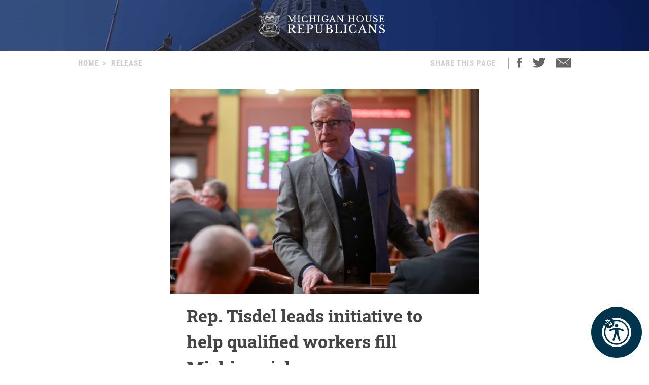

--- FILE ---
content_type: text/html; charset=utf-8
request_url: https://reppettalia.gophouse.org/posts/rep-tisdel-leads-initiative-to-help-qualified-workers-fill-michigan-jobs
body_size: 11176
content:
<!DOCTYPE html><html><head><meta charSet="utf-8"/><link rel="shortcut icon" href="/assets/favicon.ico"/><meta name="viewport" content="initial-scale=1.0, width=device-width"/><script id="googlemaps" src="https://maps.googleapis.com/maps/api/js?key=AIzaSyATVimOQ69qImfxr4CRSz93kbuiB_oJ5TA&amp;libraries=places"></script><script async="" src="https://www.googletagmanager.com/gtag/js?id=UA-38005394-1"></script><script src="https://www.google.com/recaptcha/api.js?render=6LeaIMEZAAAAAIyLgqQnrQ75q2zKD_FSWYcZHP33"></script><script>
            window.dataLayer = window.dataLayer || [];
            function gtag(){dataLayer.push(arguments);}
            gtag('js', new Date());

            gtag('config', 'UA-38005394-1');
              </script><style>
            #reciteme-button {
              /* Button Styling and Placement */
              background: #00344c;
              width: 100px;
              height: 100px;
              bottom: 14px;
              right: 14px;

              position: fixed;
              border-radius: 50%;
              z-index: 100;
              cursor: pointer;
            }
            #reciteme-button:hover {
              /* Hover Color */
              background: #e9322e;
            }
            #reciteme-button img {
              /** Button Image Size */
              width: 70px;
              height: 70px;

              position: absolute;
              top: 50%;
              left: 50%;
              transform: translate(-50%, -50%);
            }</style><script async="" src="https://www.googletagmanager.com/gtag/js?id=G-08BWTGVQLG"></script><script>window.dataLayer = window.dataLayer || [];
function gtag(){dataLayer.push(arguments);}
gtag('js', new Date());

gtag('config', 'G-08BWTGVQLG', {
page_path: window.location.pathname,
});
</script><title>Rep. Tisdel leads initiative to help qualified workers fill Michigan jobs</title><meta name="robots" content="index,follow"/><meta name="description" content="State Rep. Mark Tisdel is continuing his efforts to support workers and small businesses by helping skilled workers from other states obtain licensure in Michigan."/><meta property="og:title" content="Rep. Tisdel leads initiative to help qualified workers fill Michigan jobs"/><meta property="og:description" content="State Rep. Mark Tisdel is continuing his efforts to support workers and small businesses by helping skilled workers from other states obtain licensure in Michigan."/><meta property="og:url" content="https://gophouse.org/posts/rep-tisdel-leads-initiative-to-help-qualified-workers-fill-michigan-jobs"/><meta property="og:type" content="article"/><meta property="article:published_time" content="2022-07-28T20:32:49"/><meta property="article:author" content="Mark Tisdel"/><meta property="article:section" content="POSTS"/><meta property="og:image" content="https://dtj5wlj7ond0z.cloudfront.net/uploads/2022/02/HF_Tisdel_0222-scaled.jpg"/><meta property="og:image:alt" content="Michigan House Republicans"/><meta property="og:image:width" content="2560"/><meta property="og:image:height" content="1707"/><meta property="og:site_name" content="MI House Republicans"/><link rel="canonical" href="https://gophouse.org/posts/rep-tisdel-leads-initiative-to-help-qualified-workers-fill-michigan-jobs"/><link rel="preload" as="image" imagesrcset="/_next/image?url=%2F_next%2Fstatic%2Fmedia%2Frotunda.04983f34.png&amp;w=640&amp;q=75 640w, /_next/image?url=%2F_next%2Fstatic%2Fmedia%2Frotunda.04983f34.png&amp;w=750&amp;q=75 750w, /_next/image?url=%2F_next%2Fstatic%2Fmedia%2Frotunda.04983f34.png&amp;w=828&amp;q=75 828w, /_next/image?url=%2F_next%2Fstatic%2Fmedia%2Frotunda.04983f34.png&amp;w=1080&amp;q=75 1080w, /_next/image?url=%2F_next%2Fstatic%2Fmedia%2Frotunda.04983f34.png&amp;w=1200&amp;q=75 1200w, /_next/image?url=%2F_next%2Fstatic%2Fmedia%2Frotunda.04983f34.png&amp;w=1920&amp;q=75 1920w, /_next/image?url=%2F_next%2Fstatic%2Fmedia%2Frotunda.04983f34.png&amp;w=2048&amp;q=75 2048w, /_next/image?url=%2F_next%2Fstatic%2Fmedia%2Frotunda.04983f34.png&amp;w=3840&amp;q=75 3840w" imagesizes="100vw"/><link rel="preload" as="image" imagesrcset="/_next/image?url=%2F_next%2Fstatic%2Fmedia%2Fmihr_crest.7384503c.png&amp;w=16&amp;q=75 16w, /_next/image?url=%2F_next%2Fstatic%2Fmedia%2Fmihr_crest.7384503c.png&amp;w=32&amp;q=75 32w, /_next/image?url=%2F_next%2Fstatic%2Fmedia%2Fmihr_crest.7384503c.png&amp;w=48&amp;q=75 48w, /_next/image?url=%2F_next%2Fstatic%2Fmedia%2Fmihr_crest.7384503c.png&amp;w=64&amp;q=75 64w, /_next/image?url=%2F_next%2Fstatic%2Fmedia%2Fmihr_crest.7384503c.png&amp;w=96&amp;q=75 96w, /_next/image?url=%2F_next%2Fstatic%2Fmedia%2Fmihr_crest.7384503c.png&amp;w=128&amp;q=75 128w, /_next/image?url=%2F_next%2Fstatic%2Fmedia%2Fmihr_crest.7384503c.png&amp;w=256&amp;q=75 256w, /_next/image?url=%2F_next%2Fstatic%2Fmedia%2Fmihr_crest.7384503c.png&amp;w=384&amp;q=75 384w, /_next/image?url=%2F_next%2Fstatic%2Fmedia%2Fmihr_crest.7384503c.png&amp;w=640&amp;q=75 640w, /_next/image?url=%2F_next%2Fstatic%2Fmedia%2Fmihr_crest.7384503c.png&amp;w=750&amp;q=75 750w, /_next/image?url=%2F_next%2Fstatic%2Fmedia%2Fmihr_crest.7384503c.png&amp;w=828&amp;q=75 828w, /_next/image?url=%2F_next%2Fstatic%2Fmedia%2Fmihr_crest.7384503c.png&amp;w=1080&amp;q=75 1080w, /_next/image?url=%2F_next%2Fstatic%2Fmedia%2Fmihr_crest.7384503c.png&amp;w=1200&amp;q=75 1200w, /_next/image?url=%2F_next%2Fstatic%2Fmedia%2Fmihr_crest.7384503c.png&amp;w=1920&amp;q=75 1920w, /_next/image?url=%2F_next%2Fstatic%2Fmedia%2Fmihr_crest.7384503c.png&amp;w=2048&amp;q=75 2048w, /_next/image?url=%2F_next%2Fstatic%2Fmedia%2Fmihr_crest.7384503c.png&amp;w=3840&amp;q=75 3840w" imagesizes="43px"/><meta name="next-head-count" content="27"/><link rel="preload" href="/_next/static/css/c529f5391ca9096c.css" as="style"/><link rel="stylesheet" href="/_next/static/css/c529f5391ca9096c.css" data-n-g=""/><link rel="preload" href="/_next/static/css/da7995134104bc57.css" as="style"/><link rel="stylesheet" href="/_next/static/css/da7995134104bc57.css" data-n-p=""/><noscript data-n-css=""></noscript><script defer="" nomodule="" src="/_next/static/chunks/polyfills-c67a75d1b6f99dc8.js"></script><script src="/_next/static/chunks/webpack-58c4899422685833.js" defer=""></script><script src="/_next/static/chunks/framework-9649816d2426d295.js" defer=""></script><script src="/_next/static/chunks/main-4a933b1774b629f1.js" defer=""></script><script src="/_next/static/chunks/pages/_app-abb86f1aa897913e.js" defer=""></script><script src="/_next/static/chunks/926-6335ad4b13943cc6.js" defer=""></script><script src="/_next/static/chunks/243-3cefbe2c150174dd.js" defer=""></script><script src="/_next/static/chunks/803-243adfd49f5ea313.js" defer=""></script><script src="/_next/static/chunks/pages/posts/%5Bslug%5D-a794d0ea4abab715.js" defer=""></script><script src="/_next/static/p99b--FjmhZknT8uPCANe/_buildManifest.js" defer=""></script><script src="/_next/static/p99b--FjmhZknT8uPCANe/_ssgManifest.js" defer=""></script></head><body><div id="__next" data-reactroot=""><main><div><div class="-z-1 pointer-events-none absolute left-0 overflow-hidden w-full h-px100" style="clip-path:inset(0 0 0 0)"><img alt="" role="presentation" sizes="100vw" srcSet="/_next/image?url=%2F_next%2Fstatic%2Fmedia%2Frotunda.04983f34.png&amp;w=640&amp;q=75 640w, /_next/image?url=%2F_next%2Fstatic%2Fmedia%2Frotunda.04983f34.png&amp;w=750&amp;q=75 750w, /_next/image?url=%2F_next%2Fstatic%2Fmedia%2Frotunda.04983f34.png&amp;w=828&amp;q=75 828w, /_next/image?url=%2F_next%2Fstatic%2Fmedia%2Frotunda.04983f34.png&amp;w=1080&amp;q=75 1080w, /_next/image?url=%2F_next%2Fstatic%2Fmedia%2Frotunda.04983f34.png&amp;w=1200&amp;q=75 1200w, /_next/image?url=%2F_next%2Fstatic%2Fmedia%2Frotunda.04983f34.png&amp;w=1920&amp;q=75 1920w, /_next/image?url=%2F_next%2Fstatic%2Fmedia%2Frotunda.04983f34.png&amp;w=2048&amp;q=75 2048w, /_next/image?url=%2F_next%2Fstatic%2Fmedia%2Frotunda.04983f34.png&amp;w=3840&amp;q=75 3840w" src="/_next/image?url=%2F_next%2Fstatic%2Fmedia%2Frotunda.04983f34.png&amp;w=3840&amp;q=75" width="2000" height="600" decoding="async" data-nimg="future" class="h-px100 fixed left-0 object-cover object-center w-full -z-1" loading="eager" style="color:transparent;background-size:cover;background-position:50% 50%;background-repeat:no-repeat;background-image:url(&quot;data:image/svg+xml;charset=utf-8,%3Csvg xmlns=&#x27;http%3A//www.w3.org/2000/svg&#x27; viewBox=&#x27;0 0 8 2&#x27;%3E%3Cfilter id=&#x27;b&#x27; color-interpolation-filters=&#x27;sRGB&#x27;%3E%3CfeGaussianBlur stdDeviation=&#x27;1&#x27;/%3E%3C/filter%3E%3Cimage filter=&#x27;url(%23b)&#x27; x=&#x27;0&#x27; y=&#x27;0&#x27; height=&#x27;100%25&#x27; width=&#x27;100%25&#x27; href=&#x27;[data-uri]&#x27;/%3E%3C/svg%3E&quot;)"/></div><div class="flex justify-center"><div class="cursor-pointer mt-6"><div class="flex flex-row justify-center"><img alt="" sizes="43px" srcSet="/_next/image?url=%2F_next%2Fstatic%2Fmedia%2Fmihr_crest.7384503c.png&amp;w=16&amp;q=75 16w, /_next/image?url=%2F_next%2Fstatic%2Fmedia%2Fmihr_crest.7384503c.png&amp;w=32&amp;q=75 32w, /_next/image?url=%2F_next%2Fstatic%2Fmedia%2Fmihr_crest.7384503c.png&amp;w=48&amp;q=75 48w, /_next/image?url=%2F_next%2Fstatic%2Fmedia%2Fmihr_crest.7384503c.png&amp;w=64&amp;q=75 64w, /_next/image?url=%2F_next%2Fstatic%2Fmedia%2Fmihr_crest.7384503c.png&amp;w=96&amp;q=75 96w, /_next/image?url=%2F_next%2Fstatic%2Fmedia%2Fmihr_crest.7384503c.png&amp;w=128&amp;q=75 128w, /_next/image?url=%2F_next%2Fstatic%2Fmedia%2Fmihr_crest.7384503c.png&amp;w=256&amp;q=75 256w, /_next/image?url=%2F_next%2Fstatic%2Fmedia%2Fmihr_crest.7384503c.png&amp;w=384&amp;q=75 384w, /_next/image?url=%2F_next%2Fstatic%2Fmedia%2Fmihr_crest.7384503c.png&amp;w=640&amp;q=75 640w, /_next/image?url=%2F_next%2Fstatic%2Fmedia%2Fmihr_crest.7384503c.png&amp;w=750&amp;q=75 750w, /_next/image?url=%2F_next%2Fstatic%2Fmedia%2Fmihr_crest.7384503c.png&amp;w=828&amp;q=75 828w, /_next/image?url=%2F_next%2Fstatic%2Fmedia%2Fmihr_crest.7384503c.png&amp;w=1080&amp;q=75 1080w, /_next/image?url=%2F_next%2Fstatic%2Fmedia%2Fmihr_crest.7384503c.png&amp;w=1200&amp;q=75 1200w, /_next/image?url=%2F_next%2Fstatic%2Fmedia%2Fmihr_crest.7384503c.png&amp;w=1920&amp;q=75 1920w, /_next/image?url=%2F_next%2Fstatic%2Fmedia%2Fmihr_crest.7384503c.png&amp;w=2048&amp;q=75 2048w, /_next/image?url=%2F_next%2Fstatic%2Fmedia%2Fmihr_crest.7384503c.png&amp;w=3840&amp;q=75 3840w" src="/_next/image?url=%2F_next%2Fstatic%2Fmedia%2Fmihr_crest.7384503c.png&amp;w=3840&amp;q=75" width="170" height="200" decoding="async" data-nimg="future" class="object-contain w-auto" style="color:transparent;height:50px;width:auto"/><img alt="" srcSet="/assets/icon-mihr-nocrest.svg 1x, /assets/icon-mihr-nocrest.svg 2x" src="/assets/icon-mihr-nocrest.svg" width="227" height="52" decoding="async" data-nimg="future" loading="lazy" style="color:transparent;height:50px;width:auto"/></div></div></div><div class="px-8 pt-10 pb-px100"><div class="flex md:justify-center"><div class="flex flex-row items-start justify-between w-full md:w-4/5"><div class="font-semibold font-condensed text-15 text-gray-xtralight tracking-1pt uppercase"><span class="mx-2 md:hidden">&lt;</span><a class="md:hidden" href="/">Home</a><span class="hidden md:block"><a href="/">Home</a><span class="mx-2">&gt;</span><span>Release</span></span></div><div class="flex font-semibold font-condensed text-15 text-gray-xtralight tracking-1pt uppercase"><div class="hidden mr-4 lg:block">Share This Page</div><div class="border-r border-gray-light hidden mx-2 lg:block"></div><div class="ml-2 mr-5"><a class="cursor-pointer"><img src="/assets/social-facebook.svg"/></a></div><div class="mr-5"><a class="cursor-pointer"><img src="/assets/social-twitter.svg"/></a></div><div><a href="/cdn-cgi/l/email-protection#2e11084f435e155d5b4c444b4d5a1363474d4647494f400e66415b5d4b0e7c4b5e5b4c42474d4f405d084f435e154c414a571363474d4647494f400b1c1e66415b5d4b0b1c1e7c4b5e5b4c42474d4f405d"><img src="/assets/ios-email.svg"/></a></div></div></div></div><div class="flex flex-col items-center mt-10"><div class="w-full md:w-4/5 lg:w-1/2"><div class="flex flex-col justify-center bg-blue-imgbg"><img src="https://dtj5wlj7ond0z.cloudfront.net/uploads/2022/02/HF_Tisdel_0222-scaled.jpg" alt="Michigan House Republicans" style="max-height:500px;object-fit:contain"/></div><div class="px-8 mt-4"><div class="mb-4 font-bold font-slab text-18 text-post-title md:text-24 lg:text-30 xl:text-34">Rep. Tisdel leads initiative to help qualified workers fill Michigan jobs</div><div class="flex flex-col mb-4 md:flex-row"><div class="mb-2 font-condensed text-gray md:mr-8"><span class="mr-2">RELEASE</span><span class="mr-2">|</span><span class="italic">July 28, 2022</span></div><div><div class="flex flex-row"><span class="font-condensed mr-2 text-gray">Contact: </span><a class="text-blue-light hover:text-gray-light" href="/member/repmarktisdel/posts">Mark Tisdel</a></div></div></div><div class="font-body text-16 md:text-18 lg:text-20">
<p>State Rep. Mark Tisdel is continuing his efforts to support workers and small businesses by helping skilled workers from other states obtain licensure in Michigan.</p>



<p>Tisdel, R-Rochester Hills, last month introduced House Bill 6285 and co-sponsored House Bill 6284 — legislation to help workers with occupational or medical licenses in other states gain licensure in Michigan.</p>



<p>“Hard-working people who have already proven their qualifications by earning a license in another state shouldn’t be forced to wade through the bureaucratic process all over again to employ their skills in Michigan,” Tisdel said. “Licensing these talented workers without unnecessary barriers will help new Michigan residents fill good jobs, especially at small businesses.”</p>



<p>HB 6284 requires the state to issue an occupational license or registration under Michigan’s Occupational Code to a worker who has held an equivalent credential in another state for at least six months. The applicant’s out-of-state license or registration must be held in good standing, with no revocation for unprofessional conduct, no unresolved disciplinary action, and no pending complaint or investigation. Tisdel’s HB 6285 would grant licensure for medical first responders, emergency medical technicians, paramedics, and other emergency medical personnel to applicants licensed in another state with standards for licensure at least as stringent as Michigan’s standards.</p>



<p>Tisdel said the reform will help draw new residents to Michigan, which saw its population increase at a lower rate than the country as a whole between the 2010 and 2020 censuses.</p>



<p>“Michigan’s population growth has stagnated, so we need to be focused on attracting new residents to our state,” Tisdel said. “Helping qualified professionals transition easily into our workforce will encourage them to seek new opportunities in Michigan.”</p>



<p>The legislation builds on new laws Tisdel helped pass last year to grant licenses to members of the military, veterans, their spouses, and their children under 26 years old, if the applicant holds an equivalent out-of-state license.</p>



<p>Earlier this month, Tisdel approved the state’s latest <a href="https://gophouse.org/posts/rep-tisdel-lauds-services-savings-in-newly-signed-budget" target="_blank" rel="noreferrer noopener">bipartisan budget</a>, which included efforts to support Michigan’s workforce and small businesses. For example, the budget funded key job training programs such as the Going PRO Talent Fund and Michigan Reconnect.</p>



<p>HBs 6284 and 6285 are currently before the House Regulatory Reform Committee and Health Policy Committee, respectively, for review.</p>



<p class="has-text-align-center">###</p>
</div><div class="flex justify-center mt-10"><img src="/assets/mihr_crest_inverse.png" style="height:50px" alt="Michigan House Republicans"/></div></div></div><div class="w-full lg:w-3/5"><div class="border-b border-divider-lighter my-px60"></div><div class="mb-10 font-bold font-condensed tracking-2pt text-14 text-gray-menu">RELATED POSTS</div><div class="flex flex-col w-full lg:flex-row mb-px40"><div class="w-full mr-0 lg:mr-px15 lg:w-1/2"><div><div class="flex flex-col"><div class="w-full"><div class="font-bold font-slab line-clamp-3 text-18 text-post-title hover:text-gray"><a class="font-bold font-slab line-clamp-3 text-18 text-post-title hover:text-gray" href="/posts/tisdel-talk-cellphones-in-school-bill-passes-house-now-lets-tackle-childhood-social-media-addiction"><strong>Tisdel Talk: Cellphones-in-school bill passes House; now let’s tackle childhood social media addiction</strong></a></div><div class="flex flex-row my-2 my-2"><div class="flex-grow-0 flex-shrink-0 mr-2" style="flex-basis:35px"><a href="/member/repmarktisdel/posts"><img alt="Mark Tisdel" sizes="36px" srcSet="/_next/image?url=https%3A%2F%2Fdtj5wlj7ond0z.cloudfront.net%2Fuploads%2F2021%2F01%2FHS_TISDEL_0121_NSC_7619-180x180.jpg&amp;w=16&amp;q=75 16w, /_next/image?url=https%3A%2F%2Fdtj5wlj7ond0z.cloudfront.net%2Fuploads%2F2021%2F01%2FHS_TISDEL_0121_NSC_7619-180x180.jpg&amp;w=32&amp;q=75 32w, /_next/image?url=https%3A%2F%2Fdtj5wlj7ond0z.cloudfront.net%2Fuploads%2F2021%2F01%2FHS_TISDEL_0121_NSC_7619-180x180.jpg&amp;w=48&amp;q=75 48w, /_next/image?url=https%3A%2F%2Fdtj5wlj7ond0z.cloudfront.net%2Fuploads%2F2021%2F01%2FHS_TISDEL_0121_NSC_7619-180x180.jpg&amp;w=64&amp;q=75 64w, /_next/image?url=https%3A%2F%2Fdtj5wlj7ond0z.cloudfront.net%2Fuploads%2F2021%2F01%2FHS_TISDEL_0121_NSC_7619-180x180.jpg&amp;w=96&amp;q=75 96w, /_next/image?url=https%3A%2F%2Fdtj5wlj7ond0z.cloudfront.net%2Fuploads%2F2021%2F01%2FHS_TISDEL_0121_NSC_7619-180x180.jpg&amp;w=128&amp;q=75 128w, /_next/image?url=https%3A%2F%2Fdtj5wlj7ond0z.cloudfront.net%2Fuploads%2F2021%2F01%2FHS_TISDEL_0121_NSC_7619-180x180.jpg&amp;w=256&amp;q=75 256w, /_next/image?url=https%3A%2F%2Fdtj5wlj7ond0z.cloudfront.net%2Fuploads%2F2021%2F01%2FHS_TISDEL_0121_NSC_7619-180x180.jpg&amp;w=384&amp;q=75 384w, /_next/image?url=https%3A%2F%2Fdtj5wlj7ond0z.cloudfront.net%2Fuploads%2F2021%2F01%2FHS_TISDEL_0121_NSC_7619-180x180.jpg&amp;w=640&amp;q=75 640w, /_next/image?url=https%3A%2F%2Fdtj5wlj7ond0z.cloudfront.net%2Fuploads%2F2021%2F01%2FHS_TISDEL_0121_NSC_7619-180x180.jpg&amp;w=750&amp;q=75 750w, /_next/image?url=https%3A%2F%2Fdtj5wlj7ond0z.cloudfront.net%2Fuploads%2F2021%2F01%2FHS_TISDEL_0121_NSC_7619-180x180.jpg&amp;w=828&amp;q=75 828w, /_next/image?url=https%3A%2F%2Fdtj5wlj7ond0z.cloudfront.net%2Fuploads%2F2021%2F01%2FHS_TISDEL_0121_NSC_7619-180x180.jpg&amp;w=1080&amp;q=75 1080w, /_next/image?url=https%3A%2F%2Fdtj5wlj7ond0z.cloudfront.net%2Fuploads%2F2021%2F01%2FHS_TISDEL_0121_NSC_7619-180x180.jpg&amp;w=1200&amp;q=75 1200w, /_next/image?url=https%3A%2F%2Fdtj5wlj7ond0z.cloudfront.net%2Fuploads%2F2021%2F01%2FHS_TISDEL_0121_NSC_7619-180x180.jpg&amp;w=1920&amp;q=75 1920w, /_next/image?url=https%3A%2F%2Fdtj5wlj7ond0z.cloudfront.net%2Fuploads%2F2021%2F01%2FHS_TISDEL_0121_NSC_7619-180x180.jpg&amp;w=2048&amp;q=75 2048w, /_next/image?url=https%3A%2F%2Fdtj5wlj7ond0z.cloudfront.net%2Fuploads%2F2021%2F01%2FHS_TISDEL_0121_NSC_7619-180x180.jpg&amp;w=3840&amp;q=75 3840w" src="/_next/image?url=https%3A%2F%2Fdtj5wlj7ond0z.cloudfront.net%2Fuploads%2F2021%2F01%2FHS_TISDEL_0121_NSC_7619-180x180.jpg&amp;w=3840&amp;q=75" width="36" height="36" decoding="async" data-nimg="future" class="object-cover rounded-full cursor-pointer w-px36 h-px36" loading="lazy" style="color:transparent"/></a></div><div class="font-condensed leading-px19 flex gap-1 text-16" style="margin-top:8px"><a class="font-bold text-gray-devil hover:underline" href="/member/repmarktisdel/posts">Mark Tisdel</a><span class="ml-1 uppercase text-gray-light">POSTS</span><span class="text-gray-light">|</span><span class="italic text-gray-light">1.19.26</span></div></div></div><a class="text-14 text-post-excerpt" href="/posts/tisdel-talk-cellphones-in-school-bill-passes-house-now-lets-tackle-childhood-social-media-addiction"><p>January 14 was a big day for me and the Michigan House of Representatives. My legislation to get cellphones out of the classroom passed with 99 “Yes” votes. That’s a big deal! And I expect the bill will pass the state Senate and get signed by the governor soon (hopefully before the upcoming State of [&hellip;]</p>
</a></div><div class="my-6 border-b border-divider-lighter"></div></div><div><div class="flex flex-col"><div class="w-full"><div class="font-bold font-slab line-clamp-3 text-18 text-post-title hover:text-gray"><a class="font-bold font-slab line-clamp-3 text-18 text-post-title hover:text-gray" href="/posts/tisdel-talk-data-centers-a-i-and-michigan">Tisdel Talk: Data centers, A.I. and Michigan </a></div><div class="flex flex-row my-2 my-2"><div class="flex-grow-0 flex-shrink-0 mr-2" style="flex-basis:35px"><a href="/member/repmarktisdel/posts"><img alt="Mark Tisdel" sizes="36px" srcSet="/_next/image?url=https%3A%2F%2Fdtj5wlj7ond0z.cloudfront.net%2Fuploads%2F2021%2F01%2FHS_TISDEL_0121_NSC_7619-180x180.jpg&amp;w=16&amp;q=75 16w, /_next/image?url=https%3A%2F%2Fdtj5wlj7ond0z.cloudfront.net%2Fuploads%2F2021%2F01%2FHS_TISDEL_0121_NSC_7619-180x180.jpg&amp;w=32&amp;q=75 32w, /_next/image?url=https%3A%2F%2Fdtj5wlj7ond0z.cloudfront.net%2Fuploads%2F2021%2F01%2FHS_TISDEL_0121_NSC_7619-180x180.jpg&amp;w=48&amp;q=75 48w, /_next/image?url=https%3A%2F%2Fdtj5wlj7ond0z.cloudfront.net%2Fuploads%2F2021%2F01%2FHS_TISDEL_0121_NSC_7619-180x180.jpg&amp;w=64&amp;q=75 64w, /_next/image?url=https%3A%2F%2Fdtj5wlj7ond0z.cloudfront.net%2Fuploads%2F2021%2F01%2FHS_TISDEL_0121_NSC_7619-180x180.jpg&amp;w=96&amp;q=75 96w, /_next/image?url=https%3A%2F%2Fdtj5wlj7ond0z.cloudfront.net%2Fuploads%2F2021%2F01%2FHS_TISDEL_0121_NSC_7619-180x180.jpg&amp;w=128&amp;q=75 128w, /_next/image?url=https%3A%2F%2Fdtj5wlj7ond0z.cloudfront.net%2Fuploads%2F2021%2F01%2FHS_TISDEL_0121_NSC_7619-180x180.jpg&amp;w=256&amp;q=75 256w, /_next/image?url=https%3A%2F%2Fdtj5wlj7ond0z.cloudfront.net%2Fuploads%2F2021%2F01%2FHS_TISDEL_0121_NSC_7619-180x180.jpg&amp;w=384&amp;q=75 384w, /_next/image?url=https%3A%2F%2Fdtj5wlj7ond0z.cloudfront.net%2Fuploads%2F2021%2F01%2FHS_TISDEL_0121_NSC_7619-180x180.jpg&amp;w=640&amp;q=75 640w, /_next/image?url=https%3A%2F%2Fdtj5wlj7ond0z.cloudfront.net%2Fuploads%2F2021%2F01%2FHS_TISDEL_0121_NSC_7619-180x180.jpg&amp;w=750&amp;q=75 750w, /_next/image?url=https%3A%2F%2Fdtj5wlj7ond0z.cloudfront.net%2Fuploads%2F2021%2F01%2FHS_TISDEL_0121_NSC_7619-180x180.jpg&amp;w=828&amp;q=75 828w, /_next/image?url=https%3A%2F%2Fdtj5wlj7ond0z.cloudfront.net%2Fuploads%2F2021%2F01%2FHS_TISDEL_0121_NSC_7619-180x180.jpg&amp;w=1080&amp;q=75 1080w, /_next/image?url=https%3A%2F%2Fdtj5wlj7ond0z.cloudfront.net%2Fuploads%2F2021%2F01%2FHS_TISDEL_0121_NSC_7619-180x180.jpg&amp;w=1200&amp;q=75 1200w, /_next/image?url=https%3A%2F%2Fdtj5wlj7ond0z.cloudfront.net%2Fuploads%2F2021%2F01%2FHS_TISDEL_0121_NSC_7619-180x180.jpg&amp;w=1920&amp;q=75 1920w, /_next/image?url=https%3A%2F%2Fdtj5wlj7ond0z.cloudfront.net%2Fuploads%2F2021%2F01%2FHS_TISDEL_0121_NSC_7619-180x180.jpg&amp;w=2048&amp;q=75 2048w, /_next/image?url=https%3A%2F%2Fdtj5wlj7ond0z.cloudfront.net%2Fuploads%2F2021%2F01%2FHS_TISDEL_0121_NSC_7619-180x180.jpg&amp;w=3840&amp;q=75 3840w" src="/_next/image?url=https%3A%2F%2Fdtj5wlj7ond0z.cloudfront.net%2Fuploads%2F2021%2F01%2FHS_TISDEL_0121_NSC_7619-180x180.jpg&amp;w=3840&amp;q=75" width="36" height="36" decoding="async" data-nimg="future" class="object-cover rounded-full cursor-pointer w-px36 h-px36" loading="lazy" style="color:transparent"/></a></div><div class="font-condensed leading-px19 flex gap-1 text-16" style="margin-top:8px"><a class="font-bold text-gray-devil hover:underline" href="/member/repmarktisdel/posts">Mark Tisdel</a><span class="ml-1 uppercase text-gray-light">POSTS</span><span class="text-gray-light">|</span><span class="italic text-gray-light">12.16.25</span></div></div></div><a class="text-14 text-post-excerpt" href="/posts/tisdel-talk-data-centers-a-i-and-michigan"><p>It’s nearly impossible to look at any news source these days and not see at least one story about the growth of data centers and the economic impact of artificial intelligence (A.I.). The United States is currently the global leader in data center development; we have more than 45% of the world’s total, or 5,381 [&hellip;]</p>
</a></div><div class="my-6 border-b border-divider-lighter"></div></div></div><div class="w-full ml-0 lg:ml-px15 lg:w-1/2"><div><div class="flex flex-col"><div class="w-full"><div class="font-bold font-slab line-clamp-3 text-18 text-post-title hover:text-gray"><a class="font-bold font-slab line-clamp-3 text-18 text-post-title hover:text-gray" href="/posts/cellphones-in-school-bill-passes-house">Cellphones-in-school bill passes House</a></div><div class="flex flex-row my-2 my-2"><div class="flex-grow-0 flex-shrink-0 mr-2" style="flex-basis:35px"><a href="/member/repmarktisdel/posts"><img alt="Mark Tisdel" sizes="36px" srcSet="/_next/image?url=https%3A%2F%2Fdtj5wlj7ond0z.cloudfront.net%2Fuploads%2F2021%2F01%2FHS_TISDEL_0121_NSC_7619-180x180.jpg&amp;w=16&amp;q=75 16w, /_next/image?url=https%3A%2F%2Fdtj5wlj7ond0z.cloudfront.net%2Fuploads%2F2021%2F01%2FHS_TISDEL_0121_NSC_7619-180x180.jpg&amp;w=32&amp;q=75 32w, /_next/image?url=https%3A%2F%2Fdtj5wlj7ond0z.cloudfront.net%2Fuploads%2F2021%2F01%2FHS_TISDEL_0121_NSC_7619-180x180.jpg&amp;w=48&amp;q=75 48w, /_next/image?url=https%3A%2F%2Fdtj5wlj7ond0z.cloudfront.net%2Fuploads%2F2021%2F01%2FHS_TISDEL_0121_NSC_7619-180x180.jpg&amp;w=64&amp;q=75 64w, /_next/image?url=https%3A%2F%2Fdtj5wlj7ond0z.cloudfront.net%2Fuploads%2F2021%2F01%2FHS_TISDEL_0121_NSC_7619-180x180.jpg&amp;w=96&amp;q=75 96w, /_next/image?url=https%3A%2F%2Fdtj5wlj7ond0z.cloudfront.net%2Fuploads%2F2021%2F01%2FHS_TISDEL_0121_NSC_7619-180x180.jpg&amp;w=128&amp;q=75 128w, /_next/image?url=https%3A%2F%2Fdtj5wlj7ond0z.cloudfront.net%2Fuploads%2F2021%2F01%2FHS_TISDEL_0121_NSC_7619-180x180.jpg&amp;w=256&amp;q=75 256w, /_next/image?url=https%3A%2F%2Fdtj5wlj7ond0z.cloudfront.net%2Fuploads%2F2021%2F01%2FHS_TISDEL_0121_NSC_7619-180x180.jpg&amp;w=384&amp;q=75 384w, /_next/image?url=https%3A%2F%2Fdtj5wlj7ond0z.cloudfront.net%2Fuploads%2F2021%2F01%2FHS_TISDEL_0121_NSC_7619-180x180.jpg&amp;w=640&amp;q=75 640w, /_next/image?url=https%3A%2F%2Fdtj5wlj7ond0z.cloudfront.net%2Fuploads%2F2021%2F01%2FHS_TISDEL_0121_NSC_7619-180x180.jpg&amp;w=750&amp;q=75 750w, /_next/image?url=https%3A%2F%2Fdtj5wlj7ond0z.cloudfront.net%2Fuploads%2F2021%2F01%2FHS_TISDEL_0121_NSC_7619-180x180.jpg&amp;w=828&amp;q=75 828w, /_next/image?url=https%3A%2F%2Fdtj5wlj7ond0z.cloudfront.net%2Fuploads%2F2021%2F01%2FHS_TISDEL_0121_NSC_7619-180x180.jpg&amp;w=1080&amp;q=75 1080w, /_next/image?url=https%3A%2F%2Fdtj5wlj7ond0z.cloudfront.net%2Fuploads%2F2021%2F01%2FHS_TISDEL_0121_NSC_7619-180x180.jpg&amp;w=1200&amp;q=75 1200w, /_next/image?url=https%3A%2F%2Fdtj5wlj7ond0z.cloudfront.net%2Fuploads%2F2021%2F01%2FHS_TISDEL_0121_NSC_7619-180x180.jpg&amp;w=1920&amp;q=75 1920w, /_next/image?url=https%3A%2F%2Fdtj5wlj7ond0z.cloudfront.net%2Fuploads%2F2021%2F01%2FHS_TISDEL_0121_NSC_7619-180x180.jpg&amp;w=2048&amp;q=75 2048w, /_next/image?url=https%3A%2F%2Fdtj5wlj7ond0z.cloudfront.net%2Fuploads%2F2021%2F01%2FHS_TISDEL_0121_NSC_7619-180x180.jpg&amp;w=3840&amp;q=75 3840w" src="/_next/image?url=https%3A%2F%2Fdtj5wlj7ond0z.cloudfront.net%2Fuploads%2F2021%2F01%2FHS_TISDEL_0121_NSC_7619-180x180.jpg&amp;w=3840&amp;q=75" width="36" height="36" decoding="async" data-nimg="future" class="object-cover rounded-full cursor-pointer w-px36 h-px36" loading="lazy" style="color:transparent"/></a></div><div class="font-condensed leading-px19 flex gap-1 text-16" style="margin-top:8px"><a class="font-bold text-gray-devil hover:underline" href="/member/repmarktisdel/posts">Mark Tisdel</a><span class="ml-1 uppercase text-gray-light">POSTS</span><span class="text-gray-light">|</span><span class="italic text-gray-light">1.14.26</span></div></div></div><a class="text-14 text-post-excerpt" href="/posts/cellphones-in-school-bill-passes-house"><p>State Rep. Mark Tisdel’s bill to get cellphones out of the classroom passed the Michigan House of Representatives today by a wide bipartisan margin. The bill previously failed when it came up for a vote in July. 53 Republican lawmakers voted in favor, but zero Democrats did, even though Gov. Gretchen Whitmer made it a [&hellip;]</p>
</a></div><div class="my-6 border-b border-divider-lighter"></div></div><div><div class="flex flex-col"><div class="w-full"><div class="font-bold font-slab line-clamp-3 text-18 text-post-title hover:text-gray"><a class="font-bold font-slab line-clamp-3 text-18 text-post-title hover:text-gray" href="/posts/tisdel-talk-make-it-easier-to-create-new-jobs">Tisdel Talk: Make it easier to create new jobs</a></div><div class="flex flex-row my-2 my-2"><div class="flex-grow-0 flex-shrink-0 mr-2" style="flex-basis:35px"><a href="/member/repmarktisdel/posts"><img alt="Mark Tisdel" sizes="36px" srcSet="/_next/image?url=https%3A%2F%2Fdtj5wlj7ond0z.cloudfront.net%2Fuploads%2F2021%2F01%2FHS_TISDEL_0121_NSC_7619-180x180.jpg&amp;w=16&amp;q=75 16w, /_next/image?url=https%3A%2F%2Fdtj5wlj7ond0z.cloudfront.net%2Fuploads%2F2021%2F01%2FHS_TISDEL_0121_NSC_7619-180x180.jpg&amp;w=32&amp;q=75 32w, /_next/image?url=https%3A%2F%2Fdtj5wlj7ond0z.cloudfront.net%2Fuploads%2F2021%2F01%2FHS_TISDEL_0121_NSC_7619-180x180.jpg&amp;w=48&amp;q=75 48w, /_next/image?url=https%3A%2F%2Fdtj5wlj7ond0z.cloudfront.net%2Fuploads%2F2021%2F01%2FHS_TISDEL_0121_NSC_7619-180x180.jpg&amp;w=64&amp;q=75 64w, /_next/image?url=https%3A%2F%2Fdtj5wlj7ond0z.cloudfront.net%2Fuploads%2F2021%2F01%2FHS_TISDEL_0121_NSC_7619-180x180.jpg&amp;w=96&amp;q=75 96w, /_next/image?url=https%3A%2F%2Fdtj5wlj7ond0z.cloudfront.net%2Fuploads%2F2021%2F01%2FHS_TISDEL_0121_NSC_7619-180x180.jpg&amp;w=128&amp;q=75 128w, /_next/image?url=https%3A%2F%2Fdtj5wlj7ond0z.cloudfront.net%2Fuploads%2F2021%2F01%2FHS_TISDEL_0121_NSC_7619-180x180.jpg&amp;w=256&amp;q=75 256w, /_next/image?url=https%3A%2F%2Fdtj5wlj7ond0z.cloudfront.net%2Fuploads%2F2021%2F01%2FHS_TISDEL_0121_NSC_7619-180x180.jpg&amp;w=384&amp;q=75 384w, /_next/image?url=https%3A%2F%2Fdtj5wlj7ond0z.cloudfront.net%2Fuploads%2F2021%2F01%2FHS_TISDEL_0121_NSC_7619-180x180.jpg&amp;w=640&amp;q=75 640w, /_next/image?url=https%3A%2F%2Fdtj5wlj7ond0z.cloudfront.net%2Fuploads%2F2021%2F01%2FHS_TISDEL_0121_NSC_7619-180x180.jpg&amp;w=750&amp;q=75 750w, /_next/image?url=https%3A%2F%2Fdtj5wlj7ond0z.cloudfront.net%2Fuploads%2F2021%2F01%2FHS_TISDEL_0121_NSC_7619-180x180.jpg&amp;w=828&amp;q=75 828w, /_next/image?url=https%3A%2F%2Fdtj5wlj7ond0z.cloudfront.net%2Fuploads%2F2021%2F01%2FHS_TISDEL_0121_NSC_7619-180x180.jpg&amp;w=1080&amp;q=75 1080w, /_next/image?url=https%3A%2F%2Fdtj5wlj7ond0z.cloudfront.net%2Fuploads%2F2021%2F01%2FHS_TISDEL_0121_NSC_7619-180x180.jpg&amp;w=1200&amp;q=75 1200w, /_next/image?url=https%3A%2F%2Fdtj5wlj7ond0z.cloudfront.net%2Fuploads%2F2021%2F01%2FHS_TISDEL_0121_NSC_7619-180x180.jpg&amp;w=1920&amp;q=75 1920w, /_next/image?url=https%3A%2F%2Fdtj5wlj7ond0z.cloudfront.net%2Fuploads%2F2021%2F01%2FHS_TISDEL_0121_NSC_7619-180x180.jpg&amp;w=2048&amp;q=75 2048w, /_next/image?url=https%3A%2F%2Fdtj5wlj7ond0z.cloudfront.net%2Fuploads%2F2021%2F01%2FHS_TISDEL_0121_NSC_7619-180x180.jpg&amp;w=3840&amp;q=75 3840w" src="/_next/image?url=https%3A%2F%2Fdtj5wlj7ond0z.cloudfront.net%2Fuploads%2F2021%2F01%2FHS_TISDEL_0121_NSC_7619-180x180.jpg&amp;w=3840&amp;q=75" width="36" height="36" decoding="async" data-nimg="future" class="object-cover rounded-full cursor-pointer w-px36 h-px36" loading="lazy" style="color:transparent"/></a></div><div class="font-condensed leading-px19 flex gap-1 text-16" style="margin-top:8px"><a class="font-bold text-gray-devil hover:underline" href="/member/repmarktisdel/posts">Mark Tisdel</a><span class="ml-1 uppercase text-gray-light">POSTS</span><span class="text-gray-light">|</span><span class="italic text-gray-light">11.25.25</span></div></div></div><a class="text-14 text-post-excerpt" href="/posts/tisdel-talk-make-it-easier-to-create-new-jobs"><p>The national debt hit $38,000,000,000,000 in November. That’s a lot of zeroes. Even scarier: We had just reached $37 trillion at the end of August. That means our country racked up another trillion in debt in the last two months alone. During the recent federal government shutdown, many Americans were surprised to discover that forty-two [&hellip;]</p>
</a></div><div class="my-6 border-b border-divider-lighter"></div></div></div></div></div></div></div><div class="bg-blue-dark"><div class="flex justify-center w-full"><div class="flex flex-col mx-6 my-12 w-full md:flex-row md:mx-0 md:w-4/5"><div class=" mb-6 mr-2 w-full md:m-0 md:w-4/5"><div class="font-bold font-condensed mb-2 text-14 text-white tracking-3pt sm:flex-1">USEFUL LINKS</div><div class="flex flex-col w-full md:flex-row md:w-4/5 lg:w-3/5"><div class="font-condensed ml-2 my-2 text-14 text-white md:flex-1"><a class="hover:text-gray-light" href="/members">MIHR Member Directory</a></div><div class="font-condensed ml-2 my-2 text-14 text-white md:flex-1"><a href="https://www.house.mi.gov" rel="noopener noreferrer" target="_blank" class="hover:text-gray-light">Michigan House of Representatives</a></div></div><div class="flex flex-col w-full md:flex-row md:w-4/5 lg:w-3/5"><div class="font-condensed ml-2 my-2 text-14 text-white md:flex-1"><a href="https://www.michigan.gov/sos" rel="noopener noreferrer" target="_blank" class="hover:text-gray-light">Michigan Secretary of State</a></div><div class="font-condensed ml-2 my-2 text-14 text-white md:flex-1"><a href="https://senate.michigan.gov" rel="noopener noreferrer" target="_blank" class="hover:text-gray-light">Michigan Senate</a></div></div><div class="flex flex-col w-full md:flex-row md:w-4/5 lg:w-3/5"><div class="font-condensed ml-2 my-2 text-14 text-white md:flex-1"><a href="https://mvic.sos.state.mi.us" rel="noopener noreferrer" target="_blank" class="hover:text-gray-light">Michigan Voter Information</a></div><div class="font-condensed ml-2 my-2 text-14 text-white md:flex-1"><a href="https://www.michigan.gov/som" rel="noopener noreferrer" target="_blank" class="hover:text-gray-light">State of Michigan</a></div></div><div class="flex flex-col w-full md:flex-row md:w-4/5 lg:w-3/5"><div class="font-condensed ml-2 my-2 text-14 text-white md:flex-1"><a href="https://www.michigan.gov/mvaa" rel="noopener noreferrer" target="_blank" class="hover:text-gray-light">Michigan Veterans Information</a></div><div class="font-condensed ml-2 my-2 text-14 text-white md:flex-1"><a href="https://forms.indigov.com/customers/mirepubcaucuscomms/3f876c65-ed4e-4041-9212-10060e56e1cb" rel="noopener noreferrer" target="_blank" class="hover:text-gray-light">Accessibility</a></div></div></div><div class="flex flex-row md:justify-end w-full md:w-1/5"><div class="md:border-l md:border-gray-divider md:pl-8"><div class="font-condensed mb-2 text-14 text-white sm:flex-1">FOLLOW US</div><div class="flex flex-row item-start ml-2 pt-2 md:ml-0"><div class="mr-6"><a href="https://www.facebook.com/MichiganHouseRepublicans/" target="_blank" rel="noopener noreferrer"><img src="/assets/social-facebook-fff.svg" class="object-fill"/></a></div><div class="mr-6"><a href="https://twitter.com/MI_Republicans" target="_blank" rel="noopener noreferrer"><img src="/assets/social-twitter-fff.svg" class="object-fill"/></a></div><div><a href="https://www.youtube.com/@mihouserepublicans" target="_blank" rel="noopener noreferrer"><img src="/assets/youtube.svg" class="object-fill" style="height:80%"/></a></div></div></div></div></div></div><div class="border-b border-gray-divider"></div><div class="flex justify-center py-4 w-full md:mx-0"><div class="flex flex-row font-condensed mx-6 text-11 text-gray-lightest w-full md:w-4/5 "><p>© 2009 - <!-- -->2026<!-- --> Michigan House Republicans. All Rights Reserved.</p><p style="margin-left:10px">This site is protected by reCAPTCHA and the Google<!-- --> <a href="https://policies.google.com/privacy" class="text-blue-lighter hover:underline">Privacy Policy</a> <!-- -->and<!-- --> <a href="https://policies.google.com/terms" class="text-blue-lighter hover:underline">Terms of Service</a> <!-- -->apply.</p></div></div></div></div><script data-cfasync="false" src="/cdn-cgi/scripts/5c5dd728/cloudflare-static/email-decode.min.js"></script><script>
            var buttonSrc = '/assets/reciteme_icon_2.png';
            var serviceUrl = "//api.reciteme.com/asset/js?key=";
            var serviceKey = "ccc2487c0893e19a66fa78ba3ef50c20058be591";
            var options = {};  // Options can be added as needed
            var autoLoad = false;
            var enableFragment = "#reciteEnable";
            var loaded = [], frag = !1; window.location.hash === enableFragment && (frag = !0); function loadScript(c, b) { var a = document.createElement("script"); a.type = "text/javascript"; a.readyState ? a.onreadystatechange = function () { if ("loaded" == a.readyState || "complete" == a.readyState) a.onreadystatechange = null, void 0 != b && b() } : void 0 != b && (a.onload = function () { b() }); a.src = c; document.getElementsByTagName("head")[0].appendChild(a) } function _rc(c) { c += "="; for (var b = document.cookie.split(";"), a = 0; a < b.length; a++) { for (var d = b[a]; " " == d.charAt(0);)d = d.substring(1, d.length); if (0 == d.indexOf(c)) return d.substring(c.length, d.length) } return null } function loadService(c) { for (var b = serviceUrl + serviceKey, a = 0; a < loaded.length; a++)if (loaded[a] == b) return; loaded.push(b); loadScript(serviceUrl + serviceKey, function () { "function" === typeof _reciteLoaded && _reciteLoaded(); "function" == typeof c && c(); Recite.load(options); Recite.Event.subscribe("Recite:load", function () { Recite.enable() }) }) } "true" == _rc("Recite.Persist") && loadService(); if (autoLoad && "false" != _rc("Recite.Persist") || frag) document.addEventListener ? document.addEventListener("DOMContentLoaded", function (c) { loadService() }) : loadService();

            // Floating Button:
            function _reciteLoaded() {
                if (reciteMeButton && reciteMeButton.parentNode) {
                    reciteMeButton.parentNode.removeChild(reciteMeButton); 
                }
            }

            var reciteMeButton;
            function _createReciteButton() {
                var buttonParentSelector = 'body';
                var buttonContainer = document.createElement("div");
                var buttonImage = document.createElement("img");
                var buttonAlt = "Recite Me accessibility and Language Support";
                var buttonTitle = "Launch Recite Me";

                buttonContainer.setAttribute('id', 'reciteme-button');
                buttonContainer.setAttribute('alt', buttonAlt);
                buttonContainer.setAttribute('title', buttonTitle);
                buttonImage.setAttribute('alt', buttonAlt);
                buttonImage.setAttribute('title', buttonTitle);
                buttonImage.setAttribute('src', buttonSrc);
                buttonContainer.appendChild(buttonImage);
                var buttonParent = document.querySelector(buttonParentSelector);
                buttonParent.appendChild(buttonContainer);
                buttonContainer.addEventListener("click", function () {
                    loadService();
                    return false;
                });
                reciteMeButton = buttonContainer;
            }
            _createReciteButton();</script></main></div><script id="__NEXT_DATA__" type="application/json">{"props":{"pageProps":{},"apolloState":{"MediaItem:cG9zdDoxMTc0NDE=":{"__typename":"MediaItem","id":"cG9zdDoxMTc0NDE=","sourceUrl":"https://dtj5wlj7ond0z.cloudfront.net/uploads/2022/02/HF_Tisdel_0222-scaled.jpg"},"Tag:dGVybToz":{"__typename":"Tag","id":"dGVybToz","name":"homepage"},"Category:dGVybTo0":{"__typename":"Category","id":"dGVybTo0","name":"_POSTS"},"Post:cG9zdDoxMjIxMjc=":{"__typename":"Post","author":{"__typename":"NodeWithAuthorToUserConnectionEdge","node":{"__typename":"User","userId":138,"username":"repmarktisdel","firstName":"Mark","lastName":"Tisdel","description":null,"repProfileFields":{"__typename":"User_Repprofilefields","profileImage":{"__typename":"MediaItem","sourceUrl":"https://dtj5wlj7ond0z.cloudfront.net/uploads/2021/01/HS_TISDEL_0121_NSC_7619-scaled.jpg","sourceUrl({\"size\":\"LARGE\"})":"https://dtj5wlj7ond0z.cloudfront.net/uploads/2021/01/HS_TISDEL_0121_NSC_7619-772x1080.jpg","sourceUrl({\"size\":\"MEDIUM_LARGE\"})":"https://dtj5wlj7ond0z.cloudfront.net/uploads/2021/01/HS_TISDEL_0121_NSC_7619-768x1075.jpg","sourceUrl({\"size\":\"MEDIUM\"})":"https://dtj5wlj7ond0z.cloudfront.net/uploads/2021/01/HS_TISDEL_0121_NSC_7619-214x300.jpg","sourceUrl({\"size\":\"THUMBNAIL\"})":"https://dtj5wlj7ond0z.cloudfront.net/uploads/2021/01/HS_TISDEL_0121_NSC_7619-180x180.jpg","mediaDetails":{"__typename":"MediaDetails","height":2560,"width":1829}}},"roles":{"__typename":"UserToUserRoleConnection","nodes":[{"__typename":"UserRole","displayName":"Representative","name":"representative"}]}}},"content":"\n\u003cp\u003eState Rep. Mark Tisdel is continuing his efforts to support workers and small businesses by helping skilled workers from other states obtain licensure in Michigan.\u003c/p\u003e\n\n\n\n\u003cp\u003eTisdel, R-Rochester Hills, last month introduced House Bill 6285 and co-sponsored House Bill 6284 — legislation to help workers with occupational or medical licenses in other states gain licensure in Michigan.\u003c/p\u003e\n\n\n\n\u003cp\u003e“Hard-working people who have already proven their qualifications by earning a license in another state shouldn’t be forced to wade through the bureaucratic process all over again to employ their skills in Michigan,” Tisdel said. “Licensing these talented workers without unnecessary barriers will help new Michigan residents fill good jobs, especially at small businesses.”\u003c/p\u003e\n\n\n\n\u003cp\u003eHB 6284 requires the state to issue an occupational license or registration under Michigan’s Occupational Code to a worker who has held an equivalent credential in another state for at least six months. The applicant’s out-of-state license or registration must be held in good standing, with no revocation for unprofessional conduct, no unresolved disciplinary action, and no pending complaint or investigation. Tisdel’s HB 6285 would grant licensure for medical first responders, emergency medical technicians, paramedics, and other emergency medical personnel to applicants licensed in another state with standards for licensure at least as stringent as Michigan’s standards.\u003c/p\u003e\n\n\n\n\u003cp\u003eTisdel said the reform will help draw new residents to Michigan, which saw its population increase at a lower rate than the country as a whole between the 2010 and 2020 censuses.\u003c/p\u003e\n\n\n\n\u003cp\u003e“Michigan’s population growth has stagnated, so we need to be focused on attracting new residents to our state,” Tisdel said. “Helping qualified professionals transition easily into our workforce will encourage them to seek new opportunities in Michigan.”\u003c/p\u003e\n\n\n\n\u003cp\u003eThe legislation builds on new laws Tisdel helped pass last year to grant licenses to members of the military, veterans, their spouses, and their children under 26 years old, if the applicant holds an equivalent out-of-state license.\u003c/p\u003e\n\n\n\n\u003cp\u003eEarlier this month, Tisdel approved the state’s latest \u003ca href=\"https://gophouse.org/posts/rep-tisdel-lauds-services-savings-in-newly-signed-budget\" target=\"_blank\" rel=\"noreferrer noopener\"\u003ebipartisan budget\u003c/a\u003e, which included efforts to support Michigan’s workforce and small businesses. For example, the budget funded key job training programs such as the Going PRO Talent Fund and Michigan Reconnect.\u003c/p\u003e\n\n\n\n\u003cp\u003eHBs 6284 and 6285 are currently before the House Regulatory Reform Committee and Health Policy Committee, respectively, for review.\u003c/p\u003e\n\n\n\n\u003cp class=\"has-text-align-center\"\u003e###\u003c/p\u003e\n","databaseId":122127,"dateGmt":"2022-07-28T20:32:49","excerpt":"\u003cp\u003eState Rep. Mark Tisdel is continuing his efforts to support workers and small businesses by helping skilled workers from other states obtain licensure in Michigan.\u003c/p\u003e\n","featuredImage":{"__typename":"NodeWithFeaturedImageToMediaItemConnectionEdge","node":{"__typename":"MediaItem","altText":"","caption":null,"mediaItemUrl":"https://dtj5wlj7ond0z.cloudfront.net/uploads/2022/02/HF_Tisdel_0222-scaled.jpg","mediaDetails":{"__typename":"MediaDetails","height":1707,"width":2560}}},"id":"cG9zdDoxMjIxMjc=","seo":{"__typename":"PostTypeSEO","canonical":"https://gophouse.org/posts/rep-tisdel-leads-initiative-to-help-qualified-workers-fill-michigan-jobs","focuskw":"","metaDesc":"State Rep. Mark Tisdel is continuing his efforts to support workers and small businesses by helping skilled workers from other states obtain licensure in Michigan.","metaKeywords":"","opengraphAuthor":"","opengraphDescription":"State Rep. Mark Tisdel is continuing his efforts to support workers and small businesses by helping skilled workers from other states obtain licensure in Michigan.","opengraphImage":{"__ref":"MediaItem:cG9zdDoxMTc0NDE="},"opengraphModifiedTime":"2022-07-29T20:54:10+00:00","opengraphPublishedTime":"2022-07-28T20:32:49+00:00","opengraphPublisher":"","opengraphSiteName":"MI House Republicans","opengraphTitle":"Rep. Tisdel leads initiative to help qualified workers fill Michigan jobs","opengraphType":"article","opengraphUrl":"https://gophouse.org/posts/rep-tisdel-leads-initiative-to-help-qualified-workers-fill-michigan-jobs","title":"Rep. Tisdel leads initiative to help qualified workers fill Michigan jobs","twitterDescription":"","twitterImage":null,"twitterTitle":""},"slug":"rep-tisdel-leads-initiative-to-help-qualified-workers-fill-michigan-jobs","status":"publish","tags":{"__typename":"PostToTagConnection","edges":[{"__typename":"PostToTagConnectionEdge","node":{"__ref":"Tag:dGVybToz"}}]},"title":"Rep. Tisdel leads initiative to help qualified workers fill Michigan jobs","categories":{"__typename":"PostToCategoryConnection","edges":[{"__typename":"PostToCategoryConnectionEdge","node":{"__ref":"Category:dGVybTo0"}}]},"event":{"__typename":"Post_Event","eventDate":null,"location":null,"contactInfo":null}},"ROOT_QUERY":{"__typename":"Query","post({\"id\":\"rep-tisdel-leads-initiative-to-help-qualified-workers-fill-michigan-jobs\",\"idType\":\"SLUG\"})":{"__ref":"Post:cG9zdDoxMjIxMjc="},"posts({\"first\":4,\"where\":{\"author\":138,\"notIn\":[122127],\"orderby\":{\"field\":\"DATE\",\"order\":\"DESC\"},\"status\":\"PUBLISH\"}})":{"__typename":"RootQueryToPostConnection","pageInfo":{"__typename":"RootQueryToPostConnectionPageInfo","endCursor":"YXJyYXljb25uZWN0aW9uOjE0NDM0Mw==","hasNextPage":true,"hasPreviousPage":false,"startCursor":"YXJyYXljb25uZWN0aW9uOjE0NDkxMw=="},"edges":[{"__typename":"RootQueryToPostConnectionEdge","node":{"__ref":"Post:cG9zdDoxNDQ5MTM="}},{"__typename":"RootQueryToPostConnectionEdge","node":{"__ref":"Post:cG9zdDoxNDQ4NDk="}},{"__typename":"RootQueryToPostConnectionEdge","node":{"__ref":"Post:cG9zdDoxNDQ1Nzc="}},{"__typename":"RootQueryToPostConnectionEdge","node":{"__ref":"Post:cG9zdDoxNDQzNDM="}}]},"posts({\"first\":4,\"where\":{\"authorNotIn\":[138],\"orderby\":{\"field\":\"DATE\",\"order\":\"DESC\"},\"status\":\"PUBLISH\"}})":{"__typename":"RootQueryToPostConnection","pageInfo":{"__typename":"RootQueryToPostConnectionPageInfo","endCursor":"YXJyYXljb25uZWN0aW9uOjE0NTAwNQ==","hasNextPage":true,"hasPreviousPage":false,"startCursor":"YXJyYXljb25uZWN0aW9uOjE0NTAxMA=="},"edges":[{"__typename":"RootQueryToPostConnectionEdge","node":{"__ref":"Post:cG9zdDoxNDUwMTA="}},{"__typename":"RootQueryToPostConnectionEdge","node":{"__ref":"Post:cG9zdDoxNDUwMDY="}},{"__typename":"RootQueryToPostConnectionEdge","node":{"__ref":"Post:cG9zdDoxNDUwMDM="}},{"__typename":"RootQueryToPostConnectionEdge","node":{"__ref":"Post:cG9zdDoxNDUwMDU="}}]}},"Post:cG9zdDoxNDQ5MTM=":{"__typename":"Post","author":{"__typename":"NodeWithAuthorToUserConnectionEdge","node":{"__typename":"User","userId":138,"username":"repmarktisdel","firstName":"Mark","lastName":"Tisdel","description":null,"repProfileFields":{"__typename":"User_Repprofilefields","profileImage":{"__typename":"MediaItem","sourceUrl":"https://dtj5wlj7ond0z.cloudfront.net/uploads/2021/01/HS_TISDEL_0121_NSC_7619-scaled.jpg","sourceUrl({\"size\":\"LARGE\"})":"https://dtj5wlj7ond0z.cloudfront.net/uploads/2021/01/HS_TISDEL_0121_NSC_7619-772x1080.jpg","sourceUrl({\"size\":\"MEDIUM_LARGE\"})":"https://dtj5wlj7ond0z.cloudfront.net/uploads/2021/01/HS_TISDEL_0121_NSC_7619-768x1075.jpg","sourceUrl({\"size\":\"MEDIUM\"})":"https://dtj5wlj7ond0z.cloudfront.net/uploads/2021/01/HS_TISDEL_0121_NSC_7619-214x300.jpg","sourceUrl({\"size\":\"THUMBNAIL\"})":"https://dtj5wlj7ond0z.cloudfront.net/uploads/2021/01/HS_TISDEL_0121_NSC_7619-180x180.jpg"}},"roles":{"__typename":"UserToUserRoleConnection","nodes":[{"__typename":"UserRole","displayName":"Representative","name":"representative"}]}}},"databaseId":144913,"dateGmt":"2026-01-19T23:26:08","excerpt":"\u003cp\u003eJanuary 14 was a big day for me and the Michigan House of Representatives. My legislation to get cellphones out of the classroom passed with 99 “Yes” votes. That’s a big deal! And I expect the bill will pass the state Senate and get signed by the governor soon (hopefully before the upcoming State of [\u0026hellip;]\u003c/p\u003e\n","featuredImage":{"__typename":"NodeWithFeaturedImageToMediaItemConnectionEdge","node":{"__typename":"MediaItem","altText":"","caption":null,"mediaItemUrl":"https://dtj5wlj7ond0z.cloudfront.net/uploads/2026/01/Tisdel-2026-01-14-cellphones-in-school-floor-speech-scaled.jpg"}},"id":"cG9zdDoxNDQ5MTM=","title":"\u003cstrong\u003eTisdel Talk: Cellphones-in-school bill passes House; now let’s tackle childhood social media addiction\u003c/strong\u003e","slug":"tisdel-talk-cellphones-in-school-bill-passes-house-now-lets-tackle-childhood-social-media-addiction","status":"publish","tags":{"__typename":"PostToTagConnection","edges":[{"__typename":"PostToTagConnectionEdge","node":{"__ref":"Tag:dGVybToz"}}]},"categories":{"__typename":"PostToCategoryConnection","edges":[{"__typename":"PostToCategoryConnectionEdge","node":{"__ref":"Category:dGVybTo0"}}]},"event":{"__typename":"Post_Event","eventDate":null,"location":null,"contactInfo":null}},"Tag:dGVybToy":{"__typename":"Tag","id":"dGVybToy","name":"featured"},"Post:cG9zdDoxNDQ4NDk=":{"__typename":"Post","author":{"__typename":"NodeWithAuthorToUserConnectionEdge","node":{"__typename":"User","userId":138,"username":"repmarktisdel","firstName":"Mark","lastName":"Tisdel","description":null,"repProfileFields":{"__typename":"User_Repprofilefields","profileImage":{"__typename":"MediaItem","sourceUrl":"https://dtj5wlj7ond0z.cloudfront.net/uploads/2021/01/HS_TISDEL_0121_NSC_7619-scaled.jpg","sourceUrl({\"size\":\"LARGE\"})":"https://dtj5wlj7ond0z.cloudfront.net/uploads/2021/01/HS_TISDEL_0121_NSC_7619-772x1080.jpg","sourceUrl({\"size\":\"MEDIUM_LARGE\"})":"https://dtj5wlj7ond0z.cloudfront.net/uploads/2021/01/HS_TISDEL_0121_NSC_7619-768x1075.jpg","sourceUrl({\"size\":\"MEDIUM\"})":"https://dtj5wlj7ond0z.cloudfront.net/uploads/2021/01/HS_TISDEL_0121_NSC_7619-214x300.jpg","sourceUrl({\"size\":\"THUMBNAIL\"})":"https://dtj5wlj7ond0z.cloudfront.net/uploads/2021/01/HS_TISDEL_0121_NSC_7619-180x180.jpg"}},"roles":{"__typename":"UserToUserRoleConnection","nodes":[{"__typename":"UserRole","displayName":"Representative","name":"representative"}]}}},"databaseId":144849,"dateGmt":"2026-01-14T22:24:01","excerpt":"\u003cp\u003eState Rep. Mark Tisdel’s bill to get cellphones out of the classroom passed the Michigan House of Representatives today by a wide bipartisan margin. The bill previously failed when it came up for a vote in July. 53 Republican lawmakers voted in favor, but zero Democrats did, even though Gov. Gretchen Whitmer made it a [\u0026hellip;]\u003c/p\u003e\n","featuredImage":{"__typename":"NodeWithFeaturedImageToMediaItemConnectionEdge","node":{"__typename":"MediaItem","altText":"","caption":null,"mediaItemUrl":"https://dtj5wlj7ond0z.cloudfront.net/uploads/2026/01/Tisdel-2026-01-14-cellphones-in-school-floor-speech-scaled.jpg"}},"id":"cG9zdDoxNDQ4NDk=","title":"Cellphones-in-school bill passes House","slug":"cellphones-in-school-bill-passes-house","status":"publish","tags":{"__typename":"PostToTagConnection","edges":[{"__typename":"PostToTagConnectionEdge","node":{"__ref":"Tag:dGVybToy"}}]},"categories":{"__typename":"PostToCategoryConnection","edges":[{"__typename":"PostToCategoryConnectionEdge","node":{"__ref":"Category:dGVybTo0"}}]},"event":{"__typename":"Post_Event","eventDate":null,"location":null,"contactInfo":null}},"Post:cG9zdDoxNDQ1Nzc=":{"__typename":"Post","author":{"__typename":"NodeWithAuthorToUserConnectionEdge","node":{"__typename":"User","userId":138,"username":"repmarktisdel","firstName":"Mark","lastName":"Tisdel","description":null,"repProfileFields":{"__typename":"User_Repprofilefields","profileImage":{"__typename":"MediaItem","sourceUrl":"https://dtj5wlj7ond0z.cloudfront.net/uploads/2021/01/HS_TISDEL_0121_NSC_7619-scaled.jpg","sourceUrl({\"size\":\"LARGE\"})":"https://dtj5wlj7ond0z.cloudfront.net/uploads/2021/01/HS_TISDEL_0121_NSC_7619-772x1080.jpg","sourceUrl({\"size\":\"MEDIUM_LARGE\"})":"https://dtj5wlj7ond0z.cloudfront.net/uploads/2021/01/HS_TISDEL_0121_NSC_7619-768x1075.jpg","sourceUrl({\"size\":\"MEDIUM\"})":"https://dtj5wlj7ond0z.cloudfront.net/uploads/2021/01/HS_TISDEL_0121_NSC_7619-214x300.jpg","sourceUrl({\"size\":\"THUMBNAIL\"})":"https://dtj5wlj7ond0z.cloudfront.net/uploads/2021/01/HS_TISDEL_0121_NSC_7619-180x180.jpg"}},"roles":{"__typename":"UserToUserRoleConnection","nodes":[{"__typename":"UserRole","displayName":"Representative","name":"representative"}]}}},"databaseId":144577,"dateGmt":"2025-12-16T20:30:28","excerpt":"\u003cp\u003eIt’s nearly impossible to look at any news source these days and not see at least one story about the growth of data centers and the economic impact of artificial intelligence (A.I.). The United States is currently the global leader in data center development; we have more than 45% of the world’s total, or 5,381 [\u0026hellip;]\u003c/p\u003e\n","featuredImage":{"__typename":"NodeWithFeaturedImageToMediaItemConnectionEdge","node":{"__typename":"MediaItem","altText":"","caption":null,"mediaItemUrl":"https://dtj5wlj7ond0z.cloudfront.net/uploads/2024/10/z2021-01-07-headshot-Tisdel-scaled.jpg"}},"id":"cG9zdDoxNDQ1Nzc=","title":"Tisdel Talk: Data centers, A.I. and Michigan ","slug":"tisdel-talk-data-centers-a-i-and-michigan","status":"publish","tags":{"__typename":"PostToTagConnection","edges":[]},"categories":{"__typename":"PostToCategoryConnection","edges":[{"__typename":"PostToCategoryConnectionEdge","node":{"__ref":"Category:dGVybTo0"}}]},"event":{"__typename":"Post_Event","eventDate":null,"location":null,"contactInfo":null}},"Post:cG9zdDoxNDQzNDM=":{"__typename":"Post","author":{"__typename":"NodeWithAuthorToUserConnectionEdge","node":{"__typename":"User","userId":138,"username":"repmarktisdel","firstName":"Mark","lastName":"Tisdel","description":null,"repProfileFields":{"__typename":"User_Repprofilefields","profileImage":{"__typename":"MediaItem","sourceUrl":"https://dtj5wlj7ond0z.cloudfront.net/uploads/2021/01/HS_TISDEL_0121_NSC_7619-scaled.jpg","sourceUrl({\"size\":\"LARGE\"})":"https://dtj5wlj7ond0z.cloudfront.net/uploads/2021/01/HS_TISDEL_0121_NSC_7619-772x1080.jpg","sourceUrl({\"size\":\"MEDIUM_LARGE\"})":"https://dtj5wlj7ond0z.cloudfront.net/uploads/2021/01/HS_TISDEL_0121_NSC_7619-768x1075.jpg","sourceUrl({\"size\":\"MEDIUM\"})":"https://dtj5wlj7ond0z.cloudfront.net/uploads/2021/01/HS_TISDEL_0121_NSC_7619-214x300.jpg","sourceUrl({\"size\":\"THUMBNAIL\"})":"https://dtj5wlj7ond0z.cloudfront.net/uploads/2021/01/HS_TISDEL_0121_NSC_7619-180x180.jpg"}},"roles":{"__typename":"UserToUserRoleConnection","nodes":[{"__typename":"UserRole","displayName":"Representative","name":"representative"}]}}},"databaseId":144343,"dateGmt":"2025-11-25T02:38:06","excerpt":"\u003cp\u003eThe national debt hit $38,000,000,000,000 in November. That’s a lot of zeroes. Even scarier: We had just reached $37 trillion at the end of August. That means our country racked up another trillion in debt in the last two months alone. During the recent federal government shutdown, many Americans were surprised to discover that forty-two [\u0026hellip;]\u003c/p\u003e\n","featuredImage":{"__typename":"NodeWithFeaturedImageToMediaItemConnectionEdge","node":{"__typename":"MediaItem","altText":"","caption":null,"mediaItemUrl":"https://dtj5wlj7ond0z.cloudfront.net/uploads/2025/11/Press-Avail_Tisdel_111325_3-scaled.jpg"}},"id":"cG9zdDoxNDQzNDM=","title":"Tisdel Talk: Make it easier to create new jobs","slug":"tisdel-talk-make-it-easier-to-create-new-jobs","status":"publish","tags":{"__typename":"PostToTagConnection","edges":[]},"categories":{"__typename":"PostToCategoryConnection","edges":[{"__typename":"PostToCategoryConnectionEdge","node":{"__ref":"Category:dGVybTo0"}}]},"event":{"__typename":"Post_Event","eventDate":null,"location":null,"contactInfo":null}},"Post:cG9zdDoxNDUwMTA=":{"__typename":"Post","author":{"__typename":"NodeWithAuthorToUserConnectionEdge","node":{"__typename":"User","userId":149,"username":"repkenborton","firstName":"Ken","lastName":"Borton","description":null,"repProfileFields":{"__typename":"User_Repprofilefields","profileImage":{"__typename":"MediaItem","sourceUrl":"https://dtj5wlj7ond0z.cloudfront.net/uploads/2021/01/HS_BORTON_0121_NSC_7600-scaled.jpg","sourceUrl({\"size\":\"LARGE\"})":"https://dtj5wlj7ond0z.cloudfront.net/uploads/2021/01/HS_BORTON_0121_NSC_7600-772x1080.jpg","sourceUrl({\"size\":\"MEDIUM_LARGE\"})":"https://dtj5wlj7ond0z.cloudfront.net/uploads/2021/01/HS_BORTON_0121_NSC_7600-768x1075.jpg","sourceUrl({\"size\":\"MEDIUM\"})":"https://dtj5wlj7ond0z.cloudfront.net/uploads/2021/01/HS_BORTON_0121_NSC_7600-214x300.jpg","sourceUrl({\"size\":\"THUMBNAIL\"})":"https://dtj5wlj7ond0z.cloudfront.net/uploads/2021/01/HS_BORTON_0121_NSC_7600-180x180.jpg"}},"roles":{"__typename":"UserToUserRoleConnection","nodes":[{"__typename":"UserRole","displayName":"Representative","name":"representative"}]}}},"databaseId":145010,"dateGmt":"2026-01-21T22:51:02","excerpt":"\u003cp\u003e“The Michigan Health and Human Services proposal is completely unacceptable,” said Borton, R–Gaylord. “By labeling major population centers like Oakland and Wayne counties as ‘partially rural,’ the state is forcing truly rural counties like Crawford and Roscommon to compete for grant funding against Detroit and Ann Arbor. Urban communities have far greater resources to hire staff for grant applications, while rural residents must do it themselves. This system unfairly pits those who need help the most against communities that are already thriving.”\u003c/p\u003e\n","featuredImage":{"__typename":"NodeWithFeaturedImageToMediaItemConnectionEdge","node":{"__typename":"MediaItem","altText":"","caption":null,"mediaItemUrl":"https://dtj5wlj7ond0z.cloudfront.net/uploads/2024/01/HF_Borton_0124_3-scaled.jpg"}},"id":"cG9zdDoxNDUwMTA=","title":"Rep. Borton: MDHHS must not give rural healthcare funds to Detroit","slug":"rep-borton-mdhhs-must-not-give-rural-healthcare-funds-to-detroit","status":"publish","tags":{"__typename":"PostToTagConnection","edges":[{"__typename":"PostToTagConnectionEdge","node":{"__ref":"Tag:dGVybToz"}}]},"categories":{"__typename":"PostToCategoryConnection","edges":[{"__typename":"PostToCategoryConnectionEdge","node":{"__ref":"Category:dGVybTo0"}}]},"event":{"__typename":"Post_Event","eventDate":null,"location":null,"contactInfo":null}},"Post:cG9zdDoxNDUwMDY=":{"__typename":"Post","author":{"__typename":"NodeWithAuthorToUserConnectionEdge","node":{"__typename":"User","userId":24,"username":"repannbollin","firstName":"Ann","lastName":"Bollin","description":null,"repProfileFields":{"__typename":"User_Repprofilefields","profileImage":{"__typename":"MediaItem","sourceUrl":"https://dtj5wlj7ond0z.cloudfront.net/uploads/2020/07/HS_AnnBollin_0119-scaled.jpg","sourceUrl({\"size\":\"LARGE\"})":"https://dtj5wlj7ond0z.cloudfront.net/uploads/2020/07/HS_AnnBollin_0119-731x1024.jpg","sourceUrl({\"size\":\"MEDIUM_LARGE\"})":"https://dtj5wlj7ond0z.cloudfront.net/uploads/2020/07/HS_AnnBollin_0119-768x1075.jpg","sourceUrl({\"size\":\"MEDIUM\"})":"https://dtj5wlj7ond0z.cloudfront.net/uploads/2020/07/HS_AnnBollin_0119-214x300.jpg","sourceUrl({\"size\":\"THUMBNAIL\"})":"https://dtj5wlj7ond0z.cloudfront.net/uploads/2020/07/HS_AnnBollin_0119-180x180.jpg"}},"roles":{"__typename":"UserToUserRoleConnection","nodes":[{"__typename":"UserRole","displayName":"Representative","name":"representative"}]}}},"databaseId":145006,"dateGmt":"2026-01-21T22:43:40","excerpt":"\u003cp\u003eState Rep. Ann Bollin today reinforced her commitment to government efficiency, announcing that she returned 6.8% of her 2025 office budget allotment back to the state of Michigan. This represents about $12,000 in savings from the budget state representatives are allotted to operate their legislative office and manage district affairs. Since first taking office, Bollin [\u0026hellip;]\u003c/p\u003e\n","featuredImage":{"__typename":"NodeWithFeaturedImageToMediaItemConnectionEdge","node":{"__typename":"MediaItem","altText":"","caption":null,"mediaItemUrl":"https://dtj5wlj7ond0z.cloudfront.net/uploads/2025/10/Budget-2025_Bollin_1025-scaled.jpg"}},"id":"cG9zdDoxNDUwMDY=","title":"Rep. Bollin highlights fiscal discipline by returning office budget funds","slug":"rep-bollin-highlights-fiscal-discipline-by-returning-office-budget-funds","status":"publish","tags":{"__typename":"PostToTagConnection","edges":[]},"categories":{"__typename":"PostToCategoryConnection","edges":[{"__typename":"PostToCategoryConnectionEdge","node":{"__ref":"Category:dGVybTo0"}}]},"event":{"__typename":"Post_Event","eventDate":null,"location":null,"contactInfo":null}},"Post:cG9zdDoxNDUwMDM=":{"__typename":"Post","author":{"__typename":"NodeWithAuthorToUserConnectionEdge","node":{"__typename":"User","userId":148,"username":"repjohnroth","firstName":"John","lastName":"Roth","description":null,"repProfileFields":{"__typename":"User_Repprofilefields","profileImage":{"__typename":"MediaItem","sourceUrl":"https://dtj5wlj7ond0z.cloudfront.net/uploads/2021/01/HS_ROTH_1220_NSC_7566-scaled.jpg","sourceUrl({\"size\":\"LARGE\"})":"https://dtj5wlj7ond0z.cloudfront.net/uploads/2021/01/HS_ROTH_1220_NSC_7566-771x1080.jpg","sourceUrl({\"size\":\"MEDIUM_LARGE\"})":"https://dtj5wlj7ond0z.cloudfront.net/uploads/2021/01/HS_ROTH_1220_NSC_7566-768x1075.jpg","sourceUrl({\"size\":\"MEDIUM\"})":"https://dtj5wlj7ond0z.cloudfront.net/uploads/2021/01/HS_ROTH_1220_NSC_7566-214x300.jpg","sourceUrl({\"size\":\"THUMBNAIL\"})":"https://dtj5wlj7ond0z.cloudfront.net/uploads/2021/01/HS_ROTH_1220_NSC_7566-180x180.jpg"}},"roles":{"__typename":"UserToUserRoleConnection","nodes":[{"__typename":"UserRole","displayName":"Representative","name":"representative"}]}}},"databaseId":145003,"dateGmt":"2026-01-21T22:30:29","excerpt":"\u003cp\u003e“Are we really saying that the 22,000 people of Leelanau County must compete with Detroit for rural healthcare funding?” asked Roth, R-Interlochen. “Leelanau and Grand Traverse County are lumped into the same ‘partial rural’ category as Wayne, Oakland, and 13 others. I’ve driven through Northern Michigan, and I’ve driven through Detroit – there is simply no comparison. One has immediate access to top-tier hospitals; the other faces a 90-minute drive for basic care. This proposal reflects a fundamental misunderstanding of rural Michigan.”\u003c/p\u003e\n","featuredImage":{"__typename":"NodeWithFeaturedImageToMediaItemConnectionEdge","node":{"__typename":"MediaItem","altText":"","caption":null,"mediaItemUrl":"https://dtj5wlj7ond0z.cloudfront.net/uploads/2022/02/Roth-HR-235.jpg"}},"id":"cG9zdDoxNDUwMDM=","title":"Rep. Roth calls out MDHHS for twisting purpose of federal rural healthcare grants","slug":"rep-roth-calls-out-mdhhs-for-twisting-purpose-of-federal-rural-healthcare-grants","status":"publish","tags":{"__typename":"PostToTagConnection","edges":[]},"categories":{"__typename":"PostToCategoryConnection","edges":[{"__typename":"PostToCategoryConnectionEdge","node":{"__ref":"Category:dGVybTo0"}}]},"event":{"__typename":"Post_Event","eventDate":null,"location":null,"contactInfo":null}},"Post:cG9zdDoxNDUwMDU=":{"__typename":"Post","author":{"__typename":"NodeWithAuthorToUserConnectionEdge","node":{"__typename":"User","userId":177,"username":"RepCamCavitt","firstName":"Cam","lastName":"Cavitt","description":null,"repProfileFields":{"__typename":"User_Repprofilefields","profileImage":{"__typename":"MediaItem","sourceUrl":"https://dtj5wlj7ond0z.cloudfront.net/uploads/2023/01/HS_CAVITT_0123-scaled.jpg","sourceUrl({\"size\":\"LARGE\"})":"https://dtj5wlj7ond0z.cloudfront.net/uploads/2023/01/HS_CAVITT_0123-772x1080.jpg","sourceUrl({\"size\":\"MEDIUM_LARGE\"})":"https://dtj5wlj7ond0z.cloudfront.net/uploads/2023/01/HS_CAVITT_0123-768x1075.jpg","sourceUrl({\"size\":\"MEDIUM\"})":"https://dtj5wlj7ond0z.cloudfront.net/uploads/2023/01/HS_CAVITT_0123-214x300.jpg","sourceUrl({\"size\":\"THUMBNAIL\"})":"https://dtj5wlj7ond0z.cloudfront.net/uploads/2023/01/HS_CAVITT_0123-180x180.jpg"}},"roles":{"__typename":"UserToUserRoleConnection","nodes":[{"__typename":"UserRole","displayName":"Representative","name":"representative"}]}}},"databaseId":145005,"dateGmt":"2026-01-21T22:15:16","excerpt":"\u003cp\u003esaid Cavitt, R-Cheboygan. “For DHHS to suggest that Wayne County deserves rural funding is an insult to everyone who lives North of Clare. Southeast Michigan has never seen a dollar it didn’t want to siphon off. Wayne County has a population of more than a million people, multiple universities, nationally recognized hospitals, and an army of grant writers. Alcona County has about 10,000 residents and one high school. We simply can’t compete on those terms.”\u003c/p\u003e\n","featuredImage":{"__typename":"NodeWithFeaturedImageToMediaItemConnectionEdge","node":{"__typename":"MediaItem","altText":"","caption":null,"mediaItemUrl":"https://dtj5wlj7ond0z.cloudfront.net/uploads/2025/10/LEO-Com_Cavitt_1025_2-scaled.jpg"}},"id":"cG9zdDoxNDUwMDU=","title":"Rep. Cavitt slams MDHHS for plans to divert rural healthcare funds to urban counties","slug":"rep-cavitt-slams-mdhhs-for-plans-to-divert-rural-healthcare-funds-to-urban-counties","status":"publish","tags":{"__typename":"PostToTagConnection","edges":[{"__typename":"PostToTagConnectionEdge","node":{"__ref":"Tag:dGVybToy"}}]},"categories":{"__typename":"PostToCategoryConnection","edges":[{"__typename":"PostToCategoryConnectionEdge","node":{"__ref":"Category:dGVybTo0"}}]},"event":{"__typename":"Post_Event","eventDate":null,"location":null,"contactInfo":null}}},"apolloClient":null},"page":"/posts/[slug]","query":{"slug":"rep-tisdel-leads-initiative-to-help-qualified-workers-fill-michigan-jobs"},"buildId":"p99b--FjmhZknT8uPCANe","isFallback":false,"appGip":true,"scriptLoader":[]}</script><script defer src="https://static.cloudflareinsights.com/beacon.min.js/vcd15cbe7772f49c399c6a5babf22c1241717689176015" integrity="sha512-ZpsOmlRQV6y907TI0dKBHq9Md29nnaEIPlkf84rnaERnq6zvWvPUqr2ft8M1aS28oN72PdrCzSjY4U6VaAw1EQ==" data-cf-beacon='{"version":"2024.11.0","token":"637193c8469d48d9ab05b2bc9361b509","r":1,"server_timing":{"name":{"cfCacheStatus":true,"cfEdge":true,"cfExtPri":true,"cfL4":true,"cfOrigin":true,"cfSpeedBrain":true},"location_startswith":null}}' crossorigin="anonymous"></script>
</body></html>

--- FILE ---
content_type: text/html; charset=utf-8
request_url: https://www.google.com/recaptcha/api2/anchor?ar=1&k=6LeaIMEZAAAAAIyLgqQnrQ75q2zKD_FSWYcZHP33&co=aHR0cHM6Ly9yZXBwZXR0YWxpYS5nb3Bob3VzZS5vcmc6NDQz&hl=en&v=PoyoqOPhxBO7pBk68S4YbpHZ&size=invisible&anchor-ms=20000&execute-ms=30000&cb=eyv9qzt8u1hp
body_size: 48860
content:
<!DOCTYPE HTML><html dir="ltr" lang="en"><head><meta http-equiv="Content-Type" content="text/html; charset=UTF-8">
<meta http-equiv="X-UA-Compatible" content="IE=edge">
<title>reCAPTCHA</title>
<style type="text/css">
/* cyrillic-ext */
@font-face {
  font-family: 'Roboto';
  font-style: normal;
  font-weight: 400;
  font-stretch: 100%;
  src: url(//fonts.gstatic.com/s/roboto/v48/KFO7CnqEu92Fr1ME7kSn66aGLdTylUAMa3GUBHMdazTgWw.woff2) format('woff2');
  unicode-range: U+0460-052F, U+1C80-1C8A, U+20B4, U+2DE0-2DFF, U+A640-A69F, U+FE2E-FE2F;
}
/* cyrillic */
@font-face {
  font-family: 'Roboto';
  font-style: normal;
  font-weight: 400;
  font-stretch: 100%;
  src: url(//fonts.gstatic.com/s/roboto/v48/KFO7CnqEu92Fr1ME7kSn66aGLdTylUAMa3iUBHMdazTgWw.woff2) format('woff2');
  unicode-range: U+0301, U+0400-045F, U+0490-0491, U+04B0-04B1, U+2116;
}
/* greek-ext */
@font-face {
  font-family: 'Roboto';
  font-style: normal;
  font-weight: 400;
  font-stretch: 100%;
  src: url(//fonts.gstatic.com/s/roboto/v48/KFO7CnqEu92Fr1ME7kSn66aGLdTylUAMa3CUBHMdazTgWw.woff2) format('woff2');
  unicode-range: U+1F00-1FFF;
}
/* greek */
@font-face {
  font-family: 'Roboto';
  font-style: normal;
  font-weight: 400;
  font-stretch: 100%;
  src: url(//fonts.gstatic.com/s/roboto/v48/KFO7CnqEu92Fr1ME7kSn66aGLdTylUAMa3-UBHMdazTgWw.woff2) format('woff2');
  unicode-range: U+0370-0377, U+037A-037F, U+0384-038A, U+038C, U+038E-03A1, U+03A3-03FF;
}
/* math */
@font-face {
  font-family: 'Roboto';
  font-style: normal;
  font-weight: 400;
  font-stretch: 100%;
  src: url(//fonts.gstatic.com/s/roboto/v48/KFO7CnqEu92Fr1ME7kSn66aGLdTylUAMawCUBHMdazTgWw.woff2) format('woff2');
  unicode-range: U+0302-0303, U+0305, U+0307-0308, U+0310, U+0312, U+0315, U+031A, U+0326-0327, U+032C, U+032F-0330, U+0332-0333, U+0338, U+033A, U+0346, U+034D, U+0391-03A1, U+03A3-03A9, U+03B1-03C9, U+03D1, U+03D5-03D6, U+03F0-03F1, U+03F4-03F5, U+2016-2017, U+2034-2038, U+203C, U+2040, U+2043, U+2047, U+2050, U+2057, U+205F, U+2070-2071, U+2074-208E, U+2090-209C, U+20D0-20DC, U+20E1, U+20E5-20EF, U+2100-2112, U+2114-2115, U+2117-2121, U+2123-214F, U+2190, U+2192, U+2194-21AE, U+21B0-21E5, U+21F1-21F2, U+21F4-2211, U+2213-2214, U+2216-22FF, U+2308-230B, U+2310, U+2319, U+231C-2321, U+2336-237A, U+237C, U+2395, U+239B-23B7, U+23D0, U+23DC-23E1, U+2474-2475, U+25AF, U+25B3, U+25B7, U+25BD, U+25C1, U+25CA, U+25CC, U+25FB, U+266D-266F, U+27C0-27FF, U+2900-2AFF, U+2B0E-2B11, U+2B30-2B4C, U+2BFE, U+3030, U+FF5B, U+FF5D, U+1D400-1D7FF, U+1EE00-1EEFF;
}
/* symbols */
@font-face {
  font-family: 'Roboto';
  font-style: normal;
  font-weight: 400;
  font-stretch: 100%;
  src: url(//fonts.gstatic.com/s/roboto/v48/KFO7CnqEu92Fr1ME7kSn66aGLdTylUAMaxKUBHMdazTgWw.woff2) format('woff2');
  unicode-range: U+0001-000C, U+000E-001F, U+007F-009F, U+20DD-20E0, U+20E2-20E4, U+2150-218F, U+2190, U+2192, U+2194-2199, U+21AF, U+21E6-21F0, U+21F3, U+2218-2219, U+2299, U+22C4-22C6, U+2300-243F, U+2440-244A, U+2460-24FF, U+25A0-27BF, U+2800-28FF, U+2921-2922, U+2981, U+29BF, U+29EB, U+2B00-2BFF, U+4DC0-4DFF, U+FFF9-FFFB, U+10140-1018E, U+10190-1019C, U+101A0, U+101D0-101FD, U+102E0-102FB, U+10E60-10E7E, U+1D2C0-1D2D3, U+1D2E0-1D37F, U+1F000-1F0FF, U+1F100-1F1AD, U+1F1E6-1F1FF, U+1F30D-1F30F, U+1F315, U+1F31C, U+1F31E, U+1F320-1F32C, U+1F336, U+1F378, U+1F37D, U+1F382, U+1F393-1F39F, U+1F3A7-1F3A8, U+1F3AC-1F3AF, U+1F3C2, U+1F3C4-1F3C6, U+1F3CA-1F3CE, U+1F3D4-1F3E0, U+1F3ED, U+1F3F1-1F3F3, U+1F3F5-1F3F7, U+1F408, U+1F415, U+1F41F, U+1F426, U+1F43F, U+1F441-1F442, U+1F444, U+1F446-1F449, U+1F44C-1F44E, U+1F453, U+1F46A, U+1F47D, U+1F4A3, U+1F4B0, U+1F4B3, U+1F4B9, U+1F4BB, U+1F4BF, U+1F4C8-1F4CB, U+1F4D6, U+1F4DA, U+1F4DF, U+1F4E3-1F4E6, U+1F4EA-1F4ED, U+1F4F7, U+1F4F9-1F4FB, U+1F4FD-1F4FE, U+1F503, U+1F507-1F50B, U+1F50D, U+1F512-1F513, U+1F53E-1F54A, U+1F54F-1F5FA, U+1F610, U+1F650-1F67F, U+1F687, U+1F68D, U+1F691, U+1F694, U+1F698, U+1F6AD, U+1F6B2, U+1F6B9-1F6BA, U+1F6BC, U+1F6C6-1F6CF, U+1F6D3-1F6D7, U+1F6E0-1F6EA, U+1F6F0-1F6F3, U+1F6F7-1F6FC, U+1F700-1F7FF, U+1F800-1F80B, U+1F810-1F847, U+1F850-1F859, U+1F860-1F887, U+1F890-1F8AD, U+1F8B0-1F8BB, U+1F8C0-1F8C1, U+1F900-1F90B, U+1F93B, U+1F946, U+1F984, U+1F996, U+1F9E9, U+1FA00-1FA6F, U+1FA70-1FA7C, U+1FA80-1FA89, U+1FA8F-1FAC6, U+1FACE-1FADC, U+1FADF-1FAE9, U+1FAF0-1FAF8, U+1FB00-1FBFF;
}
/* vietnamese */
@font-face {
  font-family: 'Roboto';
  font-style: normal;
  font-weight: 400;
  font-stretch: 100%;
  src: url(//fonts.gstatic.com/s/roboto/v48/KFO7CnqEu92Fr1ME7kSn66aGLdTylUAMa3OUBHMdazTgWw.woff2) format('woff2');
  unicode-range: U+0102-0103, U+0110-0111, U+0128-0129, U+0168-0169, U+01A0-01A1, U+01AF-01B0, U+0300-0301, U+0303-0304, U+0308-0309, U+0323, U+0329, U+1EA0-1EF9, U+20AB;
}
/* latin-ext */
@font-face {
  font-family: 'Roboto';
  font-style: normal;
  font-weight: 400;
  font-stretch: 100%;
  src: url(//fonts.gstatic.com/s/roboto/v48/KFO7CnqEu92Fr1ME7kSn66aGLdTylUAMa3KUBHMdazTgWw.woff2) format('woff2');
  unicode-range: U+0100-02BA, U+02BD-02C5, U+02C7-02CC, U+02CE-02D7, U+02DD-02FF, U+0304, U+0308, U+0329, U+1D00-1DBF, U+1E00-1E9F, U+1EF2-1EFF, U+2020, U+20A0-20AB, U+20AD-20C0, U+2113, U+2C60-2C7F, U+A720-A7FF;
}
/* latin */
@font-face {
  font-family: 'Roboto';
  font-style: normal;
  font-weight: 400;
  font-stretch: 100%;
  src: url(//fonts.gstatic.com/s/roboto/v48/KFO7CnqEu92Fr1ME7kSn66aGLdTylUAMa3yUBHMdazQ.woff2) format('woff2');
  unicode-range: U+0000-00FF, U+0131, U+0152-0153, U+02BB-02BC, U+02C6, U+02DA, U+02DC, U+0304, U+0308, U+0329, U+2000-206F, U+20AC, U+2122, U+2191, U+2193, U+2212, U+2215, U+FEFF, U+FFFD;
}
/* cyrillic-ext */
@font-face {
  font-family: 'Roboto';
  font-style: normal;
  font-weight: 500;
  font-stretch: 100%;
  src: url(//fonts.gstatic.com/s/roboto/v48/KFO7CnqEu92Fr1ME7kSn66aGLdTylUAMa3GUBHMdazTgWw.woff2) format('woff2');
  unicode-range: U+0460-052F, U+1C80-1C8A, U+20B4, U+2DE0-2DFF, U+A640-A69F, U+FE2E-FE2F;
}
/* cyrillic */
@font-face {
  font-family: 'Roboto';
  font-style: normal;
  font-weight: 500;
  font-stretch: 100%;
  src: url(//fonts.gstatic.com/s/roboto/v48/KFO7CnqEu92Fr1ME7kSn66aGLdTylUAMa3iUBHMdazTgWw.woff2) format('woff2');
  unicode-range: U+0301, U+0400-045F, U+0490-0491, U+04B0-04B1, U+2116;
}
/* greek-ext */
@font-face {
  font-family: 'Roboto';
  font-style: normal;
  font-weight: 500;
  font-stretch: 100%;
  src: url(//fonts.gstatic.com/s/roboto/v48/KFO7CnqEu92Fr1ME7kSn66aGLdTylUAMa3CUBHMdazTgWw.woff2) format('woff2');
  unicode-range: U+1F00-1FFF;
}
/* greek */
@font-face {
  font-family: 'Roboto';
  font-style: normal;
  font-weight: 500;
  font-stretch: 100%;
  src: url(//fonts.gstatic.com/s/roboto/v48/KFO7CnqEu92Fr1ME7kSn66aGLdTylUAMa3-UBHMdazTgWw.woff2) format('woff2');
  unicode-range: U+0370-0377, U+037A-037F, U+0384-038A, U+038C, U+038E-03A1, U+03A3-03FF;
}
/* math */
@font-face {
  font-family: 'Roboto';
  font-style: normal;
  font-weight: 500;
  font-stretch: 100%;
  src: url(//fonts.gstatic.com/s/roboto/v48/KFO7CnqEu92Fr1ME7kSn66aGLdTylUAMawCUBHMdazTgWw.woff2) format('woff2');
  unicode-range: U+0302-0303, U+0305, U+0307-0308, U+0310, U+0312, U+0315, U+031A, U+0326-0327, U+032C, U+032F-0330, U+0332-0333, U+0338, U+033A, U+0346, U+034D, U+0391-03A1, U+03A3-03A9, U+03B1-03C9, U+03D1, U+03D5-03D6, U+03F0-03F1, U+03F4-03F5, U+2016-2017, U+2034-2038, U+203C, U+2040, U+2043, U+2047, U+2050, U+2057, U+205F, U+2070-2071, U+2074-208E, U+2090-209C, U+20D0-20DC, U+20E1, U+20E5-20EF, U+2100-2112, U+2114-2115, U+2117-2121, U+2123-214F, U+2190, U+2192, U+2194-21AE, U+21B0-21E5, U+21F1-21F2, U+21F4-2211, U+2213-2214, U+2216-22FF, U+2308-230B, U+2310, U+2319, U+231C-2321, U+2336-237A, U+237C, U+2395, U+239B-23B7, U+23D0, U+23DC-23E1, U+2474-2475, U+25AF, U+25B3, U+25B7, U+25BD, U+25C1, U+25CA, U+25CC, U+25FB, U+266D-266F, U+27C0-27FF, U+2900-2AFF, U+2B0E-2B11, U+2B30-2B4C, U+2BFE, U+3030, U+FF5B, U+FF5D, U+1D400-1D7FF, U+1EE00-1EEFF;
}
/* symbols */
@font-face {
  font-family: 'Roboto';
  font-style: normal;
  font-weight: 500;
  font-stretch: 100%;
  src: url(//fonts.gstatic.com/s/roboto/v48/KFO7CnqEu92Fr1ME7kSn66aGLdTylUAMaxKUBHMdazTgWw.woff2) format('woff2');
  unicode-range: U+0001-000C, U+000E-001F, U+007F-009F, U+20DD-20E0, U+20E2-20E4, U+2150-218F, U+2190, U+2192, U+2194-2199, U+21AF, U+21E6-21F0, U+21F3, U+2218-2219, U+2299, U+22C4-22C6, U+2300-243F, U+2440-244A, U+2460-24FF, U+25A0-27BF, U+2800-28FF, U+2921-2922, U+2981, U+29BF, U+29EB, U+2B00-2BFF, U+4DC0-4DFF, U+FFF9-FFFB, U+10140-1018E, U+10190-1019C, U+101A0, U+101D0-101FD, U+102E0-102FB, U+10E60-10E7E, U+1D2C0-1D2D3, U+1D2E0-1D37F, U+1F000-1F0FF, U+1F100-1F1AD, U+1F1E6-1F1FF, U+1F30D-1F30F, U+1F315, U+1F31C, U+1F31E, U+1F320-1F32C, U+1F336, U+1F378, U+1F37D, U+1F382, U+1F393-1F39F, U+1F3A7-1F3A8, U+1F3AC-1F3AF, U+1F3C2, U+1F3C4-1F3C6, U+1F3CA-1F3CE, U+1F3D4-1F3E0, U+1F3ED, U+1F3F1-1F3F3, U+1F3F5-1F3F7, U+1F408, U+1F415, U+1F41F, U+1F426, U+1F43F, U+1F441-1F442, U+1F444, U+1F446-1F449, U+1F44C-1F44E, U+1F453, U+1F46A, U+1F47D, U+1F4A3, U+1F4B0, U+1F4B3, U+1F4B9, U+1F4BB, U+1F4BF, U+1F4C8-1F4CB, U+1F4D6, U+1F4DA, U+1F4DF, U+1F4E3-1F4E6, U+1F4EA-1F4ED, U+1F4F7, U+1F4F9-1F4FB, U+1F4FD-1F4FE, U+1F503, U+1F507-1F50B, U+1F50D, U+1F512-1F513, U+1F53E-1F54A, U+1F54F-1F5FA, U+1F610, U+1F650-1F67F, U+1F687, U+1F68D, U+1F691, U+1F694, U+1F698, U+1F6AD, U+1F6B2, U+1F6B9-1F6BA, U+1F6BC, U+1F6C6-1F6CF, U+1F6D3-1F6D7, U+1F6E0-1F6EA, U+1F6F0-1F6F3, U+1F6F7-1F6FC, U+1F700-1F7FF, U+1F800-1F80B, U+1F810-1F847, U+1F850-1F859, U+1F860-1F887, U+1F890-1F8AD, U+1F8B0-1F8BB, U+1F8C0-1F8C1, U+1F900-1F90B, U+1F93B, U+1F946, U+1F984, U+1F996, U+1F9E9, U+1FA00-1FA6F, U+1FA70-1FA7C, U+1FA80-1FA89, U+1FA8F-1FAC6, U+1FACE-1FADC, U+1FADF-1FAE9, U+1FAF0-1FAF8, U+1FB00-1FBFF;
}
/* vietnamese */
@font-face {
  font-family: 'Roboto';
  font-style: normal;
  font-weight: 500;
  font-stretch: 100%;
  src: url(//fonts.gstatic.com/s/roboto/v48/KFO7CnqEu92Fr1ME7kSn66aGLdTylUAMa3OUBHMdazTgWw.woff2) format('woff2');
  unicode-range: U+0102-0103, U+0110-0111, U+0128-0129, U+0168-0169, U+01A0-01A1, U+01AF-01B0, U+0300-0301, U+0303-0304, U+0308-0309, U+0323, U+0329, U+1EA0-1EF9, U+20AB;
}
/* latin-ext */
@font-face {
  font-family: 'Roboto';
  font-style: normal;
  font-weight: 500;
  font-stretch: 100%;
  src: url(//fonts.gstatic.com/s/roboto/v48/KFO7CnqEu92Fr1ME7kSn66aGLdTylUAMa3KUBHMdazTgWw.woff2) format('woff2');
  unicode-range: U+0100-02BA, U+02BD-02C5, U+02C7-02CC, U+02CE-02D7, U+02DD-02FF, U+0304, U+0308, U+0329, U+1D00-1DBF, U+1E00-1E9F, U+1EF2-1EFF, U+2020, U+20A0-20AB, U+20AD-20C0, U+2113, U+2C60-2C7F, U+A720-A7FF;
}
/* latin */
@font-face {
  font-family: 'Roboto';
  font-style: normal;
  font-weight: 500;
  font-stretch: 100%;
  src: url(//fonts.gstatic.com/s/roboto/v48/KFO7CnqEu92Fr1ME7kSn66aGLdTylUAMa3yUBHMdazQ.woff2) format('woff2');
  unicode-range: U+0000-00FF, U+0131, U+0152-0153, U+02BB-02BC, U+02C6, U+02DA, U+02DC, U+0304, U+0308, U+0329, U+2000-206F, U+20AC, U+2122, U+2191, U+2193, U+2212, U+2215, U+FEFF, U+FFFD;
}
/* cyrillic-ext */
@font-face {
  font-family: 'Roboto';
  font-style: normal;
  font-weight: 900;
  font-stretch: 100%;
  src: url(//fonts.gstatic.com/s/roboto/v48/KFO7CnqEu92Fr1ME7kSn66aGLdTylUAMa3GUBHMdazTgWw.woff2) format('woff2');
  unicode-range: U+0460-052F, U+1C80-1C8A, U+20B4, U+2DE0-2DFF, U+A640-A69F, U+FE2E-FE2F;
}
/* cyrillic */
@font-face {
  font-family: 'Roboto';
  font-style: normal;
  font-weight: 900;
  font-stretch: 100%;
  src: url(//fonts.gstatic.com/s/roboto/v48/KFO7CnqEu92Fr1ME7kSn66aGLdTylUAMa3iUBHMdazTgWw.woff2) format('woff2');
  unicode-range: U+0301, U+0400-045F, U+0490-0491, U+04B0-04B1, U+2116;
}
/* greek-ext */
@font-face {
  font-family: 'Roboto';
  font-style: normal;
  font-weight: 900;
  font-stretch: 100%;
  src: url(//fonts.gstatic.com/s/roboto/v48/KFO7CnqEu92Fr1ME7kSn66aGLdTylUAMa3CUBHMdazTgWw.woff2) format('woff2');
  unicode-range: U+1F00-1FFF;
}
/* greek */
@font-face {
  font-family: 'Roboto';
  font-style: normal;
  font-weight: 900;
  font-stretch: 100%;
  src: url(//fonts.gstatic.com/s/roboto/v48/KFO7CnqEu92Fr1ME7kSn66aGLdTylUAMa3-UBHMdazTgWw.woff2) format('woff2');
  unicode-range: U+0370-0377, U+037A-037F, U+0384-038A, U+038C, U+038E-03A1, U+03A3-03FF;
}
/* math */
@font-face {
  font-family: 'Roboto';
  font-style: normal;
  font-weight: 900;
  font-stretch: 100%;
  src: url(//fonts.gstatic.com/s/roboto/v48/KFO7CnqEu92Fr1ME7kSn66aGLdTylUAMawCUBHMdazTgWw.woff2) format('woff2');
  unicode-range: U+0302-0303, U+0305, U+0307-0308, U+0310, U+0312, U+0315, U+031A, U+0326-0327, U+032C, U+032F-0330, U+0332-0333, U+0338, U+033A, U+0346, U+034D, U+0391-03A1, U+03A3-03A9, U+03B1-03C9, U+03D1, U+03D5-03D6, U+03F0-03F1, U+03F4-03F5, U+2016-2017, U+2034-2038, U+203C, U+2040, U+2043, U+2047, U+2050, U+2057, U+205F, U+2070-2071, U+2074-208E, U+2090-209C, U+20D0-20DC, U+20E1, U+20E5-20EF, U+2100-2112, U+2114-2115, U+2117-2121, U+2123-214F, U+2190, U+2192, U+2194-21AE, U+21B0-21E5, U+21F1-21F2, U+21F4-2211, U+2213-2214, U+2216-22FF, U+2308-230B, U+2310, U+2319, U+231C-2321, U+2336-237A, U+237C, U+2395, U+239B-23B7, U+23D0, U+23DC-23E1, U+2474-2475, U+25AF, U+25B3, U+25B7, U+25BD, U+25C1, U+25CA, U+25CC, U+25FB, U+266D-266F, U+27C0-27FF, U+2900-2AFF, U+2B0E-2B11, U+2B30-2B4C, U+2BFE, U+3030, U+FF5B, U+FF5D, U+1D400-1D7FF, U+1EE00-1EEFF;
}
/* symbols */
@font-face {
  font-family: 'Roboto';
  font-style: normal;
  font-weight: 900;
  font-stretch: 100%;
  src: url(//fonts.gstatic.com/s/roboto/v48/KFO7CnqEu92Fr1ME7kSn66aGLdTylUAMaxKUBHMdazTgWw.woff2) format('woff2');
  unicode-range: U+0001-000C, U+000E-001F, U+007F-009F, U+20DD-20E0, U+20E2-20E4, U+2150-218F, U+2190, U+2192, U+2194-2199, U+21AF, U+21E6-21F0, U+21F3, U+2218-2219, U+2299, U+22C4-22C6, U+2300-243F, U+2440-244A, U+2460-24FF, U+25A0-27BF, U+2800-28FF, U+2921-2922, U+2981, U+29BF, U+29EB, U+2B00-2BFF, U+4DC0-4DFF, U+FFF9-FFFB, U+10140-1018E, U+10190-1019C, U+101A0, U+101D0-101FD, U+102E0-102FB, U+10E60-10E7E, U+1D2C0-1D2D3, U+1D2E0-1D37F, U+1F000-1F0FF, U+1F100-1F1AD, U+1F1E6-1F1FF, U+1F30D-1F30F, U+1F315, U+1F31C, U+1F31E, U+1F320-1F32C, U+1F336, U+1F378, U+1F37D, U+1F382, U+1F393-1F39F, U+1F3A7-1F3A8, U+1F3AC-1F3AF, U+1F3C2, U+1F3C4-1F3C6, U+1F3CA-1F3CE, U+1F3D4-1F3E0, U+1F3ED, U+1F3F1-1F3F3, U+1F3F5-1F3F7, U+1F408, U+1F415, U+1F41F, U+1F426, U+1F43F, U+1F441-1F442, U+1F444, U+1F446-1F449, U+1F44C-1F44E, U+1F453, U+1F46A, U+1F47D, U+1F4A3, U+1F4B0, U+1F4B3, U+1F4B9, U+1F4BB, U+1F4BF, U+1F4C8-1F4CB, U+1F4D6, U+1F4DA, U+1F4DF, U+1F4E3-1F4E6, U+1F4EA-1F4ED, U+1F4F7, U+1F4F9-1F4FB, U+1F4FD-1F4FE, U+1F503, U+1F507-1F50B, U+1F50D, U+1F512-1F513, U+1F53E-1F54A, U+1F54F-1F5FA, U+1F610, U+1F650-1F67F, U+1F687, U+1F68D, U+1F691, U+1F694, U+1F698, U+1F6AD, U+1F6B2, U+1F6B9-1F6BA, U+1F6BC, U+1F6C6-1F6CF, U+1F6D3-1F6D7, U+1F6E0-1F6EA, U+1F6F0-1F6F3, U+1F6F7-1F6FC, U+1F700-1F7FF, U+1F800-1F80B, U+1F810-1F847, U+1F850-1F859, U+1F860-1F887, U+1F890-1F8AD, U+1F8B0-1F8BB, U+1F8C0-1F8C1, U+1F900-1F90B, U+1F93B, U+1F946, U+1F984, U+1F996, U+1F9E9, U+1FA00-1FA6F, U+1FA70-1FA7C, U+1FA80-1FA89, U+1FA8F-1FAC6, U+1FACE-1FADC, U+1FADF-1FAE9, U+1FAF0-1FAF8, U+1FB00-1FBFF;
}
/* vietnamese */
@font-face {
  font-family: 'Roboto';
  font-style: normal;
  font-weight: 900;
  font-stretch: 100%;
  src: url(//fonts.gstatic.com/s/roboto/v48/KFO7CnqEu92Fr1ME7kSn66aGLdTylUAMa3OUBHMdazTgWw.woff2) format('woff2');
  unicode-range: U+0102-0103, U+0110-0111, U+0128-0129, U+0168-0169, U+01A0-01A1, U+01AF-01B0, U+0300-0301, U+0303-0304, U+0308-0309, U+0323, U+0329, U+1EA0-1EF9, U+20AB;
}
/* latin-ext */
@font-face {
  font-family: 'Roboto';
  font-style: normal;
  font-weight: 900;
  font-stretch: 100%;
  src: url(//fonts.gstatic.com/s/roboto/v48/KFO7CnqEu92Fr1ME7kSn66aGLdTylUAMa3KUBHMdazTgWw.woff2) format('woff2');
  unicode-range: U+0100-02BA, U+02BD-02C5, U+02C7-02CC, U+02CE-02D7, U+02DD-02FF, U+0304, U+0308, U+0329, U+1D00-1DBF, U+1E00-1E9F, U+1EF2-1EFF, U+2020, U+20A0-20AB, U+20AD-20C0, U+2113, U+2C60-2C7F, U+A720-A7FF;
}
/* latin */
@font-face {
  font-family: 'Roboto';
  font-style: normal;
  font-weight: 900;
  font-stretch: 100%;
  src: url(//fonts.gstatic.com/s/roboto/v48/KFO7CnqEu92Fr1ME7kSn66aGLdTylUAMa3yUBHMdazQ.woff2) format('woff2');
  unicode-range: U+0000-00FF, U+0131, U+0152-0153, U+02BB-02BC, U+02C6, U+02DA, U+02DC, U+0304, U+0308, U+0329, U+2000-206F, U+20AC, U+2122, U+2191, U+2193, U+2212, U+2215, U+FEFF, U+FFFD;
}

</style>
<link rel="stylesheet" type="text/css" href="https://www.gstatic.com/recaptcha/releases/PoyoqOPhxBO7pBk68S4YbpHZ/styles__ltr.css">
<script nonce="KRTaSskunc73cMwrixeyAw" type="text/javascript">window['__recaptcha_api'] = 'https://www.google.com/recaptcha/api2/';</script>
<script type="text/javascript" src="https://www.gstatic.com/recaptcha/releases/PoyoqOPhxBO7pBk68S4YbpHZ/recaptcha__en.js" nonce="KRTaSskunc73cMwrixeyAw">
      
    </script></head>
<body><div id="rc-anchor-alert" class="rc-anchor-alert"></div>
<input type="hidden" id="recaptcha-token" value="[base64]">
<script type="text/javascript" nonce="KRTaSskunc73cMwrixeyAw">
      recaptcha.anchor.Main.init("[\x22ainput\x22,[\x22bgdata\x22,\x22\x22,\[base64]/[base64]/[base64]/[base64]/[base64]/UltsKytdPUU6KEU8MjA0OD9SW2wrK109RT4+NnwxOTI6KChFJjY0NTEyKT09NTUyOTYmJk0rMTxjLmxlbmd0aCYmKGMuY2hhckNvZGVBdChNKzEpJjY0NTEyKT09NTYzMjA/[base64]/[base64]/[base64]/[base64]/[base64]/[base64]/[base64]\x22,\[base64]\\u003d\x22,\x22Q3AKTsO9w40aEjVHwpd/woAmMlwcwq7Cul/DpXIOR8K2awnCusODJE5yA1fDt8OawofCkxQEdsOkw6TCpwJAFVnDgBjDlX8WwpF3IsKnw5fCm8KbIAsWw4LClwzCkBNJwoE/w5LCkHYObiUMwqLCkMKQEMKcAjPCp0rDnsKfwozDqG5ic8KgZUzDnBrCucOLwpx+SA/[base64]/DgcOjMcO1QS4hWcKBe8O/DU3Dth/CrcKJZhrDvsOVwrjCrR0JQMOuYcOXw7AjScOuw6/CpCoxw57ClsO+FCPDvRrCqcKTw4XDmBDDlkUGR8KKOCvDt2DCusOZw7EabcKNbQU2fsKlw7PClwrDqcKCCMOkw5PDrcKPwo4NQj/ColLDoS44w4pFwr7DrMKww73CtcKIw7zDuAh7UsKqd3sAcErDglA4wpXDim/[base64]/CmFg7w7PDtcO/wrTCuMKCw4LDocKkwqU7wp/DrAoiwqkyCRZ0bcK/w4XDvCLCmAjCpz9/[base64]/O8OWasOLSsKOc1VSw6Qgwr8/w6xWbMORw7nCvUPDhsOdw7nCgcKiw77CsMKow7XCuMOHw6HDmB1SUGtGfsKKwo4aWXbCnTDDnCzCg8KRNcKMw70sWMKVEsKNdsKAcGlQAcOIAnNcLxTCpw/DpDJgB8O/w6TDlMOaw7YeNUjDkFIDwoTDhB3Cok5Nwq7DvcKEDDTDoGfCsMOyJ0fDjn/ClsOFLsOfdsKaw43DqMKvwpUpw7nCj8O5bCrCjhTCnWnCrXd5w5XDqk4VQEEzGcOBWsKdw4XDssKPHMOewp87KsOqwrHDocKyw5fDksKBwonCsDHCswTCqEdDBEzDkT7CihDCrMOGL8Kwc0MhNX/ClcO8LX3DpMK4wqbDucOTOBEKwpHDigjDgMKMw5Vbw7EcMMK9AsKnYMKQNwHDjUDCjMOfEmxnw4VTwqNYwrXDqmUJeVJrBMKsw5dJTwfCuMK0RsKSCMKXw79vw5TCrAvCgm3Dkg7DtsKwCcOdKnVjNxxnQsK1CsOgL8OWEVE1wp/CgkrDocO7csKtw4/CvsOFwoxOcsKnwqvDpC7CgcKOwqPDqgUlw5FQw53CmMKTw5vCuEbDvT4IwrvCucKwwoQnwqLDqSofwojCo0RxDsOZGsORw6VFw5tOw7TClsO6EB1swqxdwqjCnGTDqA/[base64]/U8Oowq95KUjDmcK2w5LDmMKcKsOgw4NpbCJjSyDCi3rDgsOZEcKRemnCvHdnfcKEwpFiw55+wqXCnsOMwpbCh8K+DMOpeAvDk8KAwpDCuXs/[base64]/DtSDCihgXVXojwqLCuinDpsKlJyA8BSfDl8KKaQ/DjQvDtj7CtcKxw4rDnMKsAk7DoioJwqsUw7lJwoFAwqxlUsKnNGtOImnCosKJw4l3w7Q9IcOxwoZ/[base64]/[base64]/CiMKAw4AeRMOhFHnDnsKNVm7Cl8Oww4deQMKhN8KMJsOdE8K7wrYYwpbDpAAawocbw7TDnDRXwqzCqURDwqTDr2JPCMOSwpZLw7HDjHPCrXsKwqbCp8Klw77Dn8Kgw4RDX10jWl/CihxXccKZeXrCgsK7eS4yR8Olwr4DLQsiM8OQw6bDrEnDsMODYMOlWsOnHsKHw5pwRycZVDgXdwFpwqHDm0QsLn1Sw71mw7M4w4XDmRttT35sK37ChcKvw7tbXxo2NcKIwpTDszLCs8OYO2/DuxFzPxoMwoLCjggOwosBe2/CqsOjw5nCggHCgyHDpzwCw6DDvsK9w4Fuw6xSPkHCjcK+w6LDosOIR8OaIMOtwoBXw6UpcALDvMOZwpLClTYxfHbCqMObWMK3w6Z3w7jCpQptCMONbMKJYBXChhYDEWfDlVPDvcKjw4UdbsK1RcKiw4Z/FsKCIsODw5DCgn3Di8ORw4UvfMOHYBsTdcOHw4nCusO7w5TCu1F0w49mwp/[base64]/[base64]/CqTzCnjrCu3jCm0dkY8O1XnxyIMOfwqbDsSZmw7XDvybCtsKrAsKYckDDrcKTwr/DpTXDqUU4w7jClhIERmtIwpl6OcOfOsOgw4TCsm7DmmrCn8ODaMOiSB1MVEE7wqXDpsOGw4nDuEdofSbDrQIeEsOPWR9VW0TDqx3Dg30uwooZw5cKRMK4w6Vww5cKwptYWsO/d341Gi/Cv3fCpygpSQhkWybCocOpwootw4zClMOFw6tDw7TCv8K5FlwkwqLChVfCsi1kLMO1XsKsw4fCnMOVwoLDrcO1UwnCm8ONYWjDjgdwXU9/wq9+wqo7w67ChsKjw7XCoMKOwohcHjzDr2cww67CrMKYdBZvwoN9w6VEwrzCvsOYw6jDlcOeJzVDwqoQwo16SzTCusK/w5Ajwol2wpFcNkHDiMKnc3UmNmzDqcKRCMK7w7LCisOdLcKgw4gkZcKTwroww6DCn8KuWkt5wo8Vw7lDwrklw4XDucKvUMKhwoh3ew3CoTcEw4kOfB0dwpMmw7XDrMOvwrvDjsKew4A/wp9bGnvDjcKkwrLDnlTCtMO9XMKMw4bCvcKLesKNGMOASzHDo8KbWGzCncKBVsOCLE/CtMOgT8Ogw61VecKhw5/[base64]/[base64]/CosOgJsKeTcObw55Sw4jDkMK3w6XCoVc6AcOqwpRfwr/DtQATw4DDkiXCkcKEwoY8wrTDpRXDrRl8w5hoYMKPw7bDi2PDjMK7w7DDmcKHw61XKcOCwo57N8K2VcKlasKzwrnDqBZUwrJdWGBwLGk4QW7DgsK/LybDicO0Z8Oaw4rCpQPDmMKbawgqXMOEHGQ5HcKbEG7CjlxabMKNwo7DqcKtMgvDonXDocKEw5/CrcO5bMOzw4fCpA/DosKTw6BiwoZwEw7DiwAYwr9jw49OPB9BwrvClcKtMsOETU3DnUwswqbDssOBw5LCvm5Hw7HDp8OdX8KQQSlccEXDkEUKMsKIw7vComx2ax54AQDCk2/Dhx0NwooxMl3CmQfDhTEGJsOIwqLCvTDDksKdWXR9wrhFIjoZw73Du8OTwrk6wrgHw6RZwoXDsBQYR1DCkxQYbMKTEsK6wrHDuyTChhDCoSgLAcKwwoVRLyTCnsOSwrLDmg3Cl8ONw5rCiFxyGz3DvRzDgMO2wph1w4rDsnZuwqrDlFgmw4fDjXwwL8K/c8KkOMKDw4hUw63DpsO8PGHDkknDqyzCt2zDglnDlkjDpg/Cr8KjOcORC8K4FMKoYnTCrUNswrbChEooO0IeCxnDjWTDthTCocKNQR5swrt0wpVdw4XCvcOYSVgaw5jDvcK/w7jDpMK0wq7DtMODXQPChjchVcKfwp3CtxoTwpJwNjbClig2w5rClcKbTS/CicKbP8OQw5TDvz0GE8Olw6LCghxrasOxwpE8wpd+w6/[base64]/[base64]/w6cAFFzCgMO2wqoZwrJfGi7Dh8KdUMKGbmMHwq9sOVDChsKcwoXDo8OkdU/CnhvCiMOfZ8ODD8KUw43DhMK9AUVGwq/CpMK9NsKxJAXDoHzCrMOxw6EuJG7CnzrCosOpw4DDsko8TsOSw4Mew4Iowp0WYjd8JlQyw5zDrj8oPMKIwrJtwo9kwrrClsKrw5TCtlUwwo5PwrhhdFBfwqZawpY+wo/DrjE/[base64]/Dm8Oad8KYwrI0w5/CulXCksOSHULDqcOowo3Ck0gvw5AZwq3CvmXDhcO1wrcbwowfExzDrHbClcKVw40xw5/[base64]/CgMKQHyJzwrjDoyh2BsOnfVzDrsKyw4shw5NEwprDnjpGw63DucK3w5vDvHRkwrzDjcORW21Dwp/Cm8KlXsKHw5MJfExgw7sHwpbDrl5bwqfChTdfVDDDkx3ChXTDu8KPX8OpwoI1cnrCph3DvAnChR/DpFAnwqlJw74Vw5zClzjDhzjCscOhMF/[base64]/woxLwrMyZGHCnsKRLF8ncRh+Fx/DhkJaw43DpMOxAsOwfcKSeiAow6Ulwr7DpsOKwq5DE8OJwoxqesOZw4g7w4cUfiI3w4nDkcOjwrLCuMO/dcOWw4s1wqfDiMOqw7NLwpEGwqTDjXcUcTrDtcKdRcO6w4YeQ8O9SMKdWB/DvMOrPWMowqTCksKNbcO+T1/DvEzDssKrVMOkQMOLZsKxw4wEw4LCkhBow7BkTsOAwo3CnMOXQAg9w63Cl8OEasK2UR44wodAX8OswrcrK8KDMsOIwr4yw7jCiGIEP8KbfsK8cGfDr8OIfcOww6DCt0ozbGxIKEcpUB03wrnDpTtPNcOsw7XDmsKVw6/DhsOyOMK9wp3DjsKxw67Ctyk9bMObdi7Ds8O9w64Lw4rDhsOkEcKsRyHCgATChFoww6jChcK9wqNNF2V5JcObNA/[base64]/[base64]/Co8K7wqpDw4/DhcKbVnrDnMKNckPDoEUiwqpQH8OwJwxkwqIrwpwFwrLDlgHCriNLw4jDqcKaw6tOfsOmwp3Di8KbwqHCp0rCrCJnbhbCvcO+SwY4w6UCwrp0w4jDjQJ1A8KReFoebH/Cp8OPwpLDkGUKwr8qMFoAXiJGw5dfVTokw70Lw742dUFZwq3DqsKKw4zCqsKhwoxTOsOmwo/CsMK5HkDCq2PCocKXAMOKfsOjw5DDp8KeXjlxZH/Cr3QRAsO5RsKca1N5U2UYw658wr7Cj8KRYjY6IMKVwrHDpMOLKcOjwp/DmcKOG1/DtGxSw7MgBH1Xw4BOw5zDoMKeDsKjSzgoacOEwrEaeQVcVXvDicOww48ew63DuCTDggc6c2JwwqptwoLDjsOwwqAdwpbCiT7CjsOkBMOPwqnDpsO6Q0jDsRfDvcK3w60Jc1Apwp1/w71TwpvCpyXDqXB0f8KASiFWwqDCgjHCgsK0JMKnC8KrLMK8w4nCgcKfw75pMQZ/w5TDqMODw6HDl8Ohw4wOZMK3R8OFw6JgwrLDnHzCpMKew4DCmHvDpVJ9NT/[base64]/CgcK+GTPDlcKJwpA7wphzw6YCwpvCkcKnXsOTw5jDr2PDgmXCucKII8KGGzIOw4jDl8K6wo3DjzNVw6TDosKVw5ssUcOFC8OoBcOfTh5UQsOFw4TDk2MjYsOxWnQwfXrCjXTDkMKmFXZOw6TDomNZwr9oJ3PDhCFswo/DlT/Cs1ocYV0dw4zDohxYSMKpw6Eow5DCt34nw7vCnlMtSMOtAMKXQsOPUMO/ekPDrTdOw5bCnwnDrytqYMKgw5YLwrHDvMOQQMOJDn/DtsOiYcO+XsKHw43DpsKzah99bMKqw7vCvGPCpncMwoECVcK/woPCmsKwHQgGKcObw6XDqGwRUsKPwrrCqUXDrcOdw5N7WUJEwrrCjnLCucOMw7QKwqHDl8Kew4rDoWhcR2jCvMKNCsKawp7CisKDwpQtwpTChcK8LCTDlsKyJTzCncK9KSfDsCPDnsOeXXLDrGTDvcKhwp4nM8OtHcKYM8KJWj/[base64]/w4tHXcKINDRnTSnDlj/[base64]/CjsOnwrU7wqAuwrrCswPCtMKkYEDDhHnCknU2w6HClcKGwqFNZsKjw6jCpVohwr3CnsK5wpxNw7PCt2YvEMO1XwDDvcKXIMKFw7g1wpkDQWTCvMKmKwTChVlkwpYjQ8OFwq/DkgnCrcKXw4d2w5PDsEEEwqkGw6nDnQnDpwHDgsKrwqXDun7DssK1w5rCt8ODwqUzw5fDhjVcT05AwoViWcKkP8KiLsOIw6NLajTDuGbDkzzCrsKNcR/CsMKfw7jCqjsDw7jCscOpKxLCmmUWSMKOeiHDqkgTBl9XMcO4e0QmXFTDiVDDsFPDlMKlw4bDmsOGTsO7MUnDj8KsQUhLP8Kgw5V5OxDDt30eOsK/w77DlcK8a8ONwobCgXzDvcOPw445wqHDnAfDvMOfw7FEwrQvwoDDs8K7G8OKw6RnwrbDjnbDhQM2w6jDp17CsTXDvcKCFsOKNsKuW2RCw7wQw59zw4nDlxNNNgAvw602CMOzGEg8wo3CgzsMMD/Cn8OuTcORw4hxw7bCuMK2c8O/worCrsKxOVbChMKKQsOMw5HDiF50w4kMw6zDpsKRZnQPw5jDkBE+wobDt2jDmT96THzDvcKXw7zCjWpgwonCgsOKdWVaw7LCtxoqwqvDongGw77DhMK3aMKbwpd1w5cnfMOQMA/DgsKpSsOyaArDj3tGI0dbHQ3Ds2ZgTnbDi8OPJ0Imw4RnwogJJUEXQcObwqzChhDDgsK7WkPDvMO3dSgOw5F1w6NIfsKwMMOdwq8Dw5jCscOvw4MQwpZzwrA3AhvDrXfCoMKGA0hrw5zDsDPDhsK7wq0MMMOjw6HCm1h6UcK0IH/CqMOyT8Oyw7U/w7VZw5xxwocqP8OCZh8Xw7Q1w4/[base64]/ChG7CtMOOwo4yEsKzworCg0nCnRXDscOWfD3DnSRIGhrDp8KaeAkvUQTDusOVZxZ9FcOiw7lTEMKaw7XClw/DtEp/w5tMFm9bw6UDcUbDqUjCmi3Dq8OIw6TCvhA8OETCiU82wozCvcK4fmx6Q1XDtjsRa8K6wrLCiEDCjT/CssOVwojDlQnDhE3CtsOgwqPDlcKUS8Kgw7h2NDYbe17DlVbCkFUGw77Dq8OMXFw/I8OfwpbCml/DrzVWwrjCuEgmaMOGMA3CgzfDj8KtLMOZPTjDjMOnecKxFMKLw6fDoAsZBjLDs0wRwo4nwp7Di8KsWMKgC8K9IMOLw67DscO8wotkw4sDw7HDgkDCjhtHcGxNw7w9w6HDkQ0gWE4Kdhg5wqMLVCdLAMOVw5DCmgbDj1kQC8KmwplYwoIswo/[base64]/DmHtbEcOHw4fDp8KxUMOWw6PDs8OoH8KLwpdbw71/dWgYWsKNF8KwwplXw5wRwrZbYi9kHWTDjj7DusKwwooow4oOwoHDoHdmImnDlGouJMOrHFlqQ8KrOsKIwr7CosOWw6bCn31yTcOPwqjDlsO2XyXCjBQ1w53DnsO4GMKsIWI1w7LDmzkwdHIJw5AJwrACF8OUAcOZEADDo8OfI37Du8O/OFzDo8O8CghdODcscsORw4UyFSpDwopVV1/CtU9yNzsCDmQVI2XDocOcwprDmcOJKcKlWWXDvGDCi8KWdcKxwp/DrD8MMxp+w6jDrcO5eV3DtsKOwp9jccOHw48RwpLCoRPCi8OlOgtNNhsuQsKIYSANw5HClSTDqG3CiW/[base64]/Dgl8/d8OZw5zDom8EYU1Xwr3DuGUXwq/CgFEzaT8hC8OBfwxWw63CjUPDksK5X8KIw4TCm3tiwqJ7PFlpUSzCicOJw714wr7DpcOsOE9LQMKNR1HCjj/DtcKuPB96CzDCscKiOkFseAZSw583w5fCjGXDhcOYCMKgR0vDqcOcZALDo8K9Kzkbw5bCuVTDrsOCw43Dg8Kow5Ayw7TDicOIegHDh2XDj2IOw58Vwp/ChhJFw47CgWXCuRFaw5fDmSUdEsO3w7vCuR/Dth9pwrknw5TClMKUw71HFU1LL8KuBMKRKMOQwrVDw6LCjcKBw7IZAiIaEsKJHwMHIFw5wpXDlCzCjhUWdTQUwpHDnAZewqDCiXdlw4zDpgvDj8KOCcKeDHEVwoLChsOgwqfDrMOfwr/Cv8O0wpTCg8KKwrjCkBXClVMgwpMxwrbDnxrDucOtPAovUwl2w4ktFFonwqsyPMO1FEh6dX3CqcKxw6HDtMKwwopkw4pWwphdUG/[base64]/DpE8pwpEUBMOoKhBjw6zDu1rDg0ZsIDvCgTIyccK0LsOIw4HDtk0JwoJ3RMOrw4/DhsKZHcKQwqvDl8O6wq1NwqR+UsK2wqfCpcKyGTg6fcOdMsKbYMOfwpgrU3cEw4o6w59rLT4sHHfCqGdKUsKNaipaIGUPwo0BfsKMwp3DgMOMFkQWw59FecK6HsOjw6wBaFPDg2AZcMOoWDfDm8KPHsONwp0GPsK2wofCmR4ww5RYwqNIccOTYgbCnsKZPMKrwo/CqcOtwqk7Q2nDgFzDtTgNw4ZQw4/[base64]/[base64]/[base64]/CqsO5w7U8bTfDi8OPSxZ+F8Kbw4QgwqQuBhBLwrMUwrkVDxvDrTY1JsK5FMOzV8KnwoEkw5QWwrfDr2V2fjfDv0NMw6VzEj9iMMKEw7DDoyoTR1zCp1zCp8OTPcOxw53Dm8O7TBwOFCF2XBbDjWPCvFrDmDQvw7pyw7NYwq93UQAIAcK/SBtnw6JiESDCuMKECmzCn8OJSMK7c8OewpzCpsOhw40Rw6F2wpskXcOtdMKdw4PDoMOGwrw5W8Kkw7FOwpnCq8OtP8OKwqRCwq0zF1hEPxEawqvCqsKyYsKHw5k9w7DDmcKYJ8OOw5bClQLClzHDoUk7wpMgE8OpwqnDtsORw4XDqkLCqSg8BcKzVjN/w6PCtMKbY8OEwplXw79qwo/[base64]/CiB7Dp0I0WcO5FGYmEEPDgil7f3YhwpTCusO/BXhldX3ChsODwpknLQcyfQXCnsOxwoLDkMKpw7bCsibDlsOJw6HCt0V9w4LDucOZwofDrMKoWGTDisKwwph0w70bwqTDmMOlw7New4VXMCloFcODGgLCqALCocOZX8OAFsKow4jDtMKyNcKrw7BuGsOoN2jCrS8Zw6cIf8K/dsKEdRgZw4MGGsOqEyrDqMKwAzLDvcKuEsOjd1LCn0NWNT3DmzTCrGICAMKwZiNZw7/[base64]/wolSw6jDl2d+eSjDvyrCuiQENjjDvznDkUnCnC3DmU8qSB1ZCWfDiB0sEWMew5cSdMObeAYcXWHDi0BtwpF+ccOaTcOUcXdqacOuwoLCjD5vMsKxWMOVScOuw7o8w4V3wqjCnWQqw4Rnw4nDni/Cu8OQJn7CrVMBw6bDg8OEw4Rrw5xDw4VcAcKcw4hNw4fDo0HDrw8KSxAqwpbClcK3O8O8PcOxFcOUwqfCgS/Cjl7DhMO0ZF8Kdm3DlHdjDsKdDTp0J8KYSsKnTFVaLQ8LDMKLw4I6wpxtw6nDocOvG8KDw4JDw53Ds2omwqZcS8Ohwqg3ezw1w6dIFMOEw4ZQYcKCwqvDusKQw44OwqIrwrVHUXkSPcOWwq4wJMKDwpHDqsOVw513G8KMKTgKwos9YsK5w5rDojU0w4/Dr2c9wrwYwqvDlcO5wrDCs8Kcw47Dh08xwrDCrzJ1JSPCg8KKw7QPFU9SPnTCrSfCv2JjwqZBwrnDj1EIwrbCiTnDmlXChsKmYizDt0jDkgx7Wk3CqcKyaE9Iw6HDkH/DqDHDtXFHw5jDqsOawoPCjwhSwrYdQcKRccKxw4DCh8OqcsKQScOSwq7Dh8K8L8OvHMOKBcOkwq3CrcK9w7ghwq3DkSA7w4ZAwrAJw6UhwqPDoRXDvDrDusOEwrLCh3IWwqvCucOOEEZawqbDm0/CiDDDlkXDt2lPwotUw7YGw7McDSRtOWd2O8OpH8OdwocOw7rCrU8xFTU4w7nDrsO1LsKIVGdZwr7DmcKxwoDDg8O3w513wr3Dk8ObesKYw4DCkMK9WDF6wpnCuWTCk2DCu1/Dpk7CkVPCrS9ZU1ILw5NqwpzDslV7wqbCp8OVwqvDpcO8w6UCwpo8FsOFwrZeNXwgw6NgGMOiwqNEw7c0B2IiwpMfPyXCu8O5Hwh4wrvCugrDvcKfwoHCisKawpzDocK6NcKpWsKVwrcKbDdBLi7Cv8KcS8OJa8O5L8KIwpPDvxvDgA/DlE1RYGYvLcKcAXbCqybDqXrDocO3E8OOBsOTwrpIW3zDvsKhw5jDhsKBHMKuwoFaw5XDvknCsx9/[base64]/DpsOjwrHDk8OzKDDDhwQxw4vCl8OEw74pVWLCmDAXwrFLwrvDvnt9YcKEHU/Dl8KLw5tmVygtcMKbwptQwo/CjsOUwr0KwpzDhy9owrR7MsO9BMOKwoxCw4bDkcKfw5bCjkYfeifDgEBWN8OPw63DuzsgLsOCFMKzwrzCiXpZMlvDvsK7B3rDnz48NMOFw4rDh8KWTE7Dp3rCosKiKsOAGUvDlMO+HMO9wrDDvRxvwpDCrcObZcKMQsO/wo/CozZ/fx/ClynCuhJ7w4ksw7vCncKOJsKhZcK8woFqAkQvwqnCpsKGwqnCvcOBwpEqbxx8XsKWIsO0woseag1Ew7JcwqbDkMKZw7Uewo7CtRJKw47DvhgRw4jCpMKUD3/DucOIwrB1wqfDl2/ChlbDrcK7w7YUwqDCqlnCjsOrw440DMKSTXfCh8KmwptyfMKXNMK8wqh8w4IaUsOOwqhhw7wALBLDsyFIwoIocQHCtkxsZyzDnUrCknBUwqoJw7rCgBheecKqeMOgG0TCt8OHwo7Dnm17w4rCiMOiDsOvdsOdYFlJw7TDl8KFMcKBw4Udw78jwo/[base64]/YFh2HcORw7DDhcK3w5XCuW3Cj8Otw5nDulnCumXDrR7Dl8KzI0vDhgPCkQvDtkNgwrFtw5FowrnDtjIYwqDCt0JRw7vCpRfCjVDCnAXDtMKAw6Bvw5fDs8ONMj/CplLDsThZKlrDkMOcw7LClMOtBMKPw5UdwoPDixwmw4LCplcZbMOMw6XCicKjBMK2wrccwqXDjsODaMKVw67CohzCv8O/DnlMJSVvwoTCiQvCgsKWwphcw4XClMKNwpbClcKRwpYBCiEOwpInwppRGhssa8KuK1rCv01KSMOzwpUTw40OwrnDpA3CksOkY1TDpcKewpZew4kSWsOowpfCt1ZJK8KjwoFJRiPCtRRYw5LDvSHDrMKOCcKVJMKZGsKRwrc/[base64]/DvcKzWWVIw77DujEdwrplS8KtwpjCn8KDw4jDrRwcYT0AdShxIGtPwr7DsSAIWcKVw7Qjw4/[base64]/GsK8w5TCgjp9w67DgMKEwp/CqVAqCMONRAxZUBkfw6ABb10ZeMKEw4BEE1NnFmPDnsKgwrXCrcKhw7wqOTF9wr7CigTDhSvCnMOOw78cTcO/QlF7w4R2BsKhwr5/FsOAw5sMwonDg2vDgcKHOcOzDMK8OsKXIsKbYcOcw68DAyTCkHzCtT8kwqBHwrRmLWQyMcK/[base64]/CjGjCq0MPIMKUw4ETwrHCmX8VZEIvH0osw5oGDAd4IsO7fXUHHC/CisO3csKpwprClsO0w7LDvDt8HcK4wpTDvDlkPcKJw796ISnCiCB2OUMKw5zCi8Kow5LDhhPDkhNYM8KQQVIBw5/[base64]/wptyDMKfwrrDv0vDvMKiEMOHw6Nzw6TDjT57bwfCq8KIFUYzJsONB2Z6HxXCvTbDqMOHw7jDnQsSGGc3Lz/[base64]/aylFZzhAJWnCvMKPw5PDuxjCtcKVw6R1VcOIwrl+OcKNFMOYAMO1DELDgw/Ct8KrSmzDn8KdKEk9Z8KhKBJmbsO2AzrDq8K5w5Ubwo7Co8KdwoAYwpoJwp7DokDDrWjCnsKEIsKJCB/CjsKZV0TCs8KUcsONw7Mmw7ZnbzAzw48KAizCqsKWw4XDpWFnwq19b8KUYsOpNsKQwqEGBlRrw4DDjcKXM8K1w7zCqMO5QExIRMK+w5LDhcKuw5vCscKLAEDCt8O3w7DCkE3DuwzDoQoacSjDt8OLw4otAsK4w7B6FMOWAMOuw748Ck/ChgrCim3DokjDtcO/KCfDkl0vw5vCqhbCncONC1Jbw5PDuMOHw5s/w6VUG1xNXiFwMMK1w6lvw6c2w4vCoHBEw4haw7M4wplOwqjDjsKEUMOKJVobHsKLwqQMOMOUwq/ChMKbw5tgAsO4w5tKLVJ8WcOMUGfCkcOuwrVzw74Hw4XCuMOfXcOcQGvCusOGw7IPacOSf35zIMK/[base64]/DgVhhw7PCnMKVahtzw4XCjU4rwpvCiBzDi8Kgwo5TBcKcwqUCY8OfLlPDgyxOwpdgwqUMw6vCqi/Dl8K/DAjDnjjDpRHDmyXCpEpdwqAZV1bDpUjCvk8TDsKhw7PDqMKtJi/Dh3Jfw5TDmcO9wq12P1DDs8K3AMKoBsOxw6lHNBXCucKBRTLDh8KlKHtAfMOzw7TCojfChcKXw7XCuH3ClF4uw7vDgsOEbsKGwqHCgcKCw6fDphjDgVJYNMO+NE/CtkzDr2svIsKRAgsjw4wXMT1OeMKHwoPCncOnIMK8w6PCoEEGwqx/wpHCohjDm8O8wqhUwo/[base64]/[base64]/CtDHCqMOhKhbDkAHDnHJCw7/DhAcUwoBvw4PDjWzDslF/CmjCp2tTwrPDhX/DiMOXdWfDhjBOwrhxP2bDg8Kpw7xuwobDvy4pWQ4bwp9uV8KMISXClsO3w7IubsKFGsK8w6ULwrVVwoRfw6nCmcKLTznCoTvCusOZa8KQw48Zw7PCjsO5w53DhwXCoXLCmSUOBMOhwocFwohMwpBUVMKeX8Ocwq/[base64]/G8OeCUYnw7XDvwfDlMKYwqTDq8Ojw5rDggXDjEUgw6vCkiDDpW4Pw4jCkMKhV8KXw6zDl8OLw6YywrAvw4jCnRx9w7pyw6gMYsKlwprCtsO7csK/w43ChinCgcO+wrfCuMK8KVbCj8Omwpoqw5hZw6I/w6k/w7/Cq3XCv8Kbw47Dr8KGw5nDgcOvw4BFwoXDkALDuHQGwpPDozPCoMOvGEVvVhDDsn/CoXEALSdEw57CvsKIwrvDqMKpf8ObDhwnw5plw7pPw7fDv8Kow7NPU8ObYExqD8OWwrFtwrQfPQNyw74KCsOsw54Fw6LCs8KKw7U5wqTDtMO4IMOiBcKwWcKAw5PDlMKSwpwSb1YpL0s/[base64]/wpkCXgLCksOiw7hBw592K8OEw5nDghZVwrrDpSbDkzBJMW4xwr0/R8K8BMKBw5sZwq4UAsKXw4nChn/CqyLCscKsw6jCh8OFYyzDgQbCsiduwoMJw5xeOFN4wrfDocKFe2l2WcK9w5pINmA+wolbBBfChlMKBcOzwotywrMfCcK/fsKRaUBuw5LDmVtMFwgqV8O3w6cbesKow5fCoAA0wqDCkMKsw5hNw4h6wrDCicK5w4fCtcOJDlzDvMKUwo9Mwr5RwqpZwoF6Z8KbRcOWw48Lw6kTOx/ComXCssOlZsOkcg0gwpQQbMKnbgHCuBAeWcKjBcK3ScKDT8Kow57DqMOrw4/ClcKoCMOUasKOw6PCpkMwwpTDuTXDtcKTfEnCplgta8OmXsOLw5TCrCMyO8K2L8KCw4cSDsO5CxVpXH/DlRotw4XCvsKgw7E/wp0bPAdqGmDDhRPDvMKxwrggWFIAwpTDvQ/Csm1YeFY1c8Oxw45SMzApDsOAw4TCn8Oqe8KuwqZZEUsaFsOww5kuFMKVw6rDi8OOJMK3LghcwqnDkiXDmMO/Ch7CgMO/THElw6zDt1XDg0vCsGUTwp4wwosuw5Y4wrzCglnDoXHDhzACw7Amw6VXw4nDhMKbw7PCrsOEOwrDkMOeT2sxw4gNw4U5wqJFw4MzGEtGw6fDqMOHwr/[base64]/wplbDcOICMKaA8KLfsK7JsKNfC1CwoxPw4fCnMOHwqvCo8ONBsODR8Ktc8KewqfDqT0pH8OBL8KDCcKKw5cewrLDiXXCgjF6wqJvK1/DtV1MdGnCo8KOwqEMw5E6KsK/NsKvw6/CncOOM0jCs8Kub8OxdHQRKMOONCQ4M8Krw5gfw6rCmR/DvzjCohl9KkwWUsK8wpPCqcKUPULCvsKOOsOfC8Odw7vDhhtyNHN7wrfDlsKCw5B8w7PCiVbDrQvDgFcXwo/Cqn3DuyHChWEuw5oSYV0awq/DohvCg8O2wpjClmrDhsKOLMOnGcO+w6daf28tw4xDwpEAcjzDuybCjXDDnTHCr3XCkMKDJMOew547wpHDlh7DmMK8wqt4wozDk8OXX3BgU8OPD8KHw4Rewog/woUICRXCkAbDuMOAdjrCjcOGf3Nsw7NMQsKXw6Z0w6BbZBcdwp3Dgk3DjyXDscKGPsO5IzvDqh1vSsKlw5PDlcOuw7DCsDRxB1rDp3bCocK7w7rDph7Ch2zCo8KTQDXDjm3DjGbDlxjDrFjDvcOCwpI4a8O7XS/CsHBOAyTDmsK0w48Kw6oiYMOzwoR3wpzCoMODw4MuwqzDk8Kuw4XCnl3Dt0QEwrHDjjPCkwFCS0NlRnMHwqBhQMO6wp1ow6Jww4LDsAjDsy9VAS4+w7zCj8OTKTgnwpnDnsKUw4HCocKaEB3CrsKBblXCphLDvl/DusOsw5PCsS5owpI/VjVwHcKCBjDDnnIec1LDncKcwqnDmMKRRxjDt8KEw68NCcKKw7PDsMOnw6PCr8KSd8O6wqcJw4Y7woDCucKEwpbDt8KRwqXDt8KPwpbCnEBAPh3CjsKIe8KsIHpIwox8wqbCmcKXw4HDjw/Cn8KbwpvDrwZKMnwOKnHDrmbDqMOjw65DwqIOC8KrwqvCl8KAw4UhwqdAw4Ecwqd5wppjT8OYKcKkEcO+fMKfw5cZOcOkdMOXwo7DoS/Di8OXKzTCgcO3w4NBwqdNR1V8Ai7Dmk9QwoDCq8OqX11rwqvCpjLDvAwqbcKHd0JvfhkGLcKmURRiGMO9L8OCUHjDisKOWUXDrMOrwoxMe1fDoMKPwrjDgn/DrmLDvSlDw7nCpsKxdsOEX8KRSUPDscOyfcOjwovCpDjCnyJswrbCuMK4w6/Cu0PCmh/Cg8KFSMOBNXpuD8K9w7PChsKmwoE/w6rDocOcQMKaw7ZAwrxFLX7DpcK4w5ACUikyw4ZvMlzCmw7CuRnCtjx4w50racKBwqLDjBRnwodEJ37Doh7DiMO8BAshwqMFZMOyw54/YMKMwpMhM13DohfDnDNVwo/DmsKewrEswoh7BwXDksOtwoLDgCc4w5fClgvDsMKzEyYGwoBQd8OKwrIvCsKWNMKyZsK9w6rCosKvwrhTJsKGwqsNMTfCrXklHn3DvRlnZcKDNsONOSk9w69YwpLDt8OiYcO3wpbDscOZR8K+S8OrBcOnwr/DqzPDuxQiGQkIwpbDlMK5cMKYwo/[base64]/[base64]/[base64]/CrsONwrnCqDMjLMKxwprDijEBaMOrw6bDjMKpw6jDsEfCgENQTsOEI8KRF8KzwoTDucKmBydmwprCjcK8fiIoasKZBA3Dvn4iwoABb293K8O0dAfCkGHCv8OJVcOoAFLDl1Q+b8OvWcKKwozDrV5FWMKRw4HCq8K/w5HDqBdhwqFGYMOew7wzIEHCoBhtPn1Nw60Mwpc4dMOaKRpXbMK1Q1DDpH4AScOaw5A7w77CsMOjacK8w63Dn8OjwpA1HT3CvcK7wrLCgk/DpWxCwq87w6wow5zDqHDDusOHLcOow6Q9H8OqNsKCwoo7KMOAw4UYw4DDjsKgw4bCiQLCmQZYIcOxw44QAyrDj8KMVcKXA8OacxRONkHCksKlX3gPP8KJbsOgwpl7CW/DgEM/[base64]/[base64]/[base64]/DlMO+w6rCq8KPHVASUMKWR8OPwpBbw51FcGLDjsOywrsQwpvCsGbDsVPDsMKMSMKrXBMmG8O/[base64]/CjzYuw7MnZ8KmYjDCkwXCrXPCrX5fRsKSbMKQbcOBIcOeL8Oxw5IMO18mIjLCicObShLCo8K/w7fDvj/[base64]/CklVSw4TDssKNBMOcesORGB/Di0zCtsOZCMOJwqlew5XCp8K5wqPDhywOP8OiEmTCrlTCjXLCq3TCuUwnwqk/EMKzw5zDnsKhwqRIOkLCuV0YNlnDjsOTd8KHJS1Iw71XRMOOK8KQwrHCnMORVS/DqMKBw5TDunVMw6LDvcKENMORSMOzHjvDtcOFY8OAaRENw6MwwrLClMO9KMODOMOEw57DvybCgg4Hw7nDm0bDgyJnw4nCuQ8Vw5hbbmFZw5o4w71bLnzDggvCmsO7w6jDvkfDrMKgccOFG05JNMKPJMO4wpLDqHzCo8O0AMKsdx7CmcKgwo/DjMKGCR/CpsOlZ8KPwptywrLDkcOlwoPCr8KCajHChUXCscKNw7cHwqzCs8Krehg9ADdmwrDCvEBuKjHCoH1xwo7Ds8KQw58YB8O9w7dZwpBOwpoDF3TCj8KrwpV/dMKIwpQzQ8KGwrQ/wpfCjQJlOMKAwoTCucOTw5kGwrrDoh/DmGYBCRYYX03CuMK2w41DA1AZw67CjMKXw6LCv33ChMO9X3QGwrbDhT1xG8K3wrvDisOFcMKnMcODwoXCpVZeHSjDhBjDqsOzwrfDl1/CssO2ID/Ci8KDw548aXDCkG3Doj7DuzfCqTAqw6/Ds1JVchkiS8K/[base64]/Du3/CpMKKwqFtw5h5HMKfwrXCrUXDoHfDo0nDi1HDkjbCsHnDgz8NcEbDqwg2bzJ/IcKhQCnDgsKOw6fDvcKfwoYXwoAxw7HDpVDChmJQMMKKOQ09dQLCgMO6JwTDvsOxworDuTxzMEDCtsKdwrxUV8Kvwp8Gw6gSKsKxWh4TbcOwwrFuHFtEwqhvXcK2woZ3w5EgFsKvbi7CicKaw7xAw4nDjcOBV8Kdw7cVY8KwFHvDtVTDlF/CrwYuw5UdelRgBhnDiAQnNMO3wq0fw5rCpMO+w6vCmk4dFMOVWcOEYFZkT8OLw7g3worCjwxKwpYdwqBYw5zCtx5TYz9AE8OdwoPDmWnCiMKlwrXDnzfDryPCmU02w6/[base64]/[base64]/Cp35RPEMLwpczVz7DolV+w5zCuMKjwoc0wo7Dl8OIwqTCm8KcC0vCvGnCmRjCncKkw6YdScKURcKGwrZmPQrCg2jCjSEpwr1VOxTCsMKMw73DmEgGFyVewopFwr97woVEBzXDvGXDllhywrFlw6Qvw654w5XDrSnDl8KswrzCoMKSeCEPwo/DnQ7DhsOVwr3CqBvCongvWjlAwqzDlkrDgFldEsOaIMOow7MTacOTw5DChsKbBsOoFmJgPQgoWsKkTMOKw7IkAx7Cu8OowqhxOQAm\x22],null,[\x22conf\x22,null,\x226LeaIMEZAAAAAIyLgqQnrQ75q2zKD_FSWYcZHP33\x22,0,null,null,null,0,[21,125,63,73,95,87,41,43,42,83,102,105,109,121],[1017145,681],0,null,null,null,null,0,null,0,null,700,1,null,0,\[base64]/76lBhnEnQkZnOKMAhnM8xEZ\x22,0,0,null,null,1,null,0,1,null,null,null,0],\x22https://reppettalia.gophouse.org:443\x22,null,[3,1,1],null,null,null,1,3600,[\x22https://www.google.com/intl/en/policies/privacy/\x22,\x22https://www.google.com/intl/en/policies/terms/\x22],\x22SqoLPiamLqzdqCUhQJ0k2BC0Kain2Nvf0pk3Yi73ITw\\u003d\x22,1,0,null,1,1769098678680,0,0,[166,114,163],null,[132],\x22RC-O9y-7nxLZD5k7Q\x22,null,null,null,null,null,\x220dAFcWeA5Xe9kZN_a9WNmLR6mUKi1dYcCkVMGDWdJEyZOalVWCTMeAkO6wHKSug7I6VanWyn13oPquTOuK3B79DmE47_Ht5Ub96w\x22,1769181478896]");
    </script></body></html>

--- FILE ---
content_type: image/svg+xml
request_url: https://reppettalia.gophouse.org/assets/social-facebook.svg
body_size: 47
content:
<?xml version="1.0" encoding="UTF-8"?>
<svg width="11px" height="20px" viewBox="0 0 11 20" version="1.1" xmlns="http://www.w3.org/2000/svg" xmlns:xlink="http://www.w3.org/1999/xlink">
    <!-- Generator: Sketch 61.2 (89653) - https://sketch.com -->
    <title>social-facebook</title>
    <desc>Created with Sketch.</desc>
    <g id="Page-1" stroke="none" stroke-width="1" fill="none" fill-rule="evenodd" opacity="0.834077381">
        <g id="All-posts" transform="translate(-1159.000000, -137.000000)" fill="#474747" fill-rule="nonzero">
            <g id="Group-6" transform="translate(170.000000, 133.000000)">
                <g id="Group-7" transform="translate(989.000000, 4.000000)">
                    <g id="social-facebook">
                        <path d="M6.76247505,6.52095808 L6.76247505,4.57995415 C6.76247505,3.70370041 6.96323603,3.26047904 8.37384606,3.26047904 L10.1437126,3.26047904 L10.1437126,0 L7.19041292,0 C3.57143214,0 2.37743263,1.59967253 2.37743263,4.34560722 L2.37743263,6.52095808 L0,6.52095808 L0,9.78143713 L2.37743263,9.78143713 L2.37743263,19.5628743 L6.76247505,19.5628743 L6.76247505,9.78143713 L9.74219062,9.78143713 L10.1437126,6.52095808 L6.76247505,6.52095808 Z" id="Path"></path>
                    </g>
                </g>
            </g>
        </g>
    </g>
</svg>